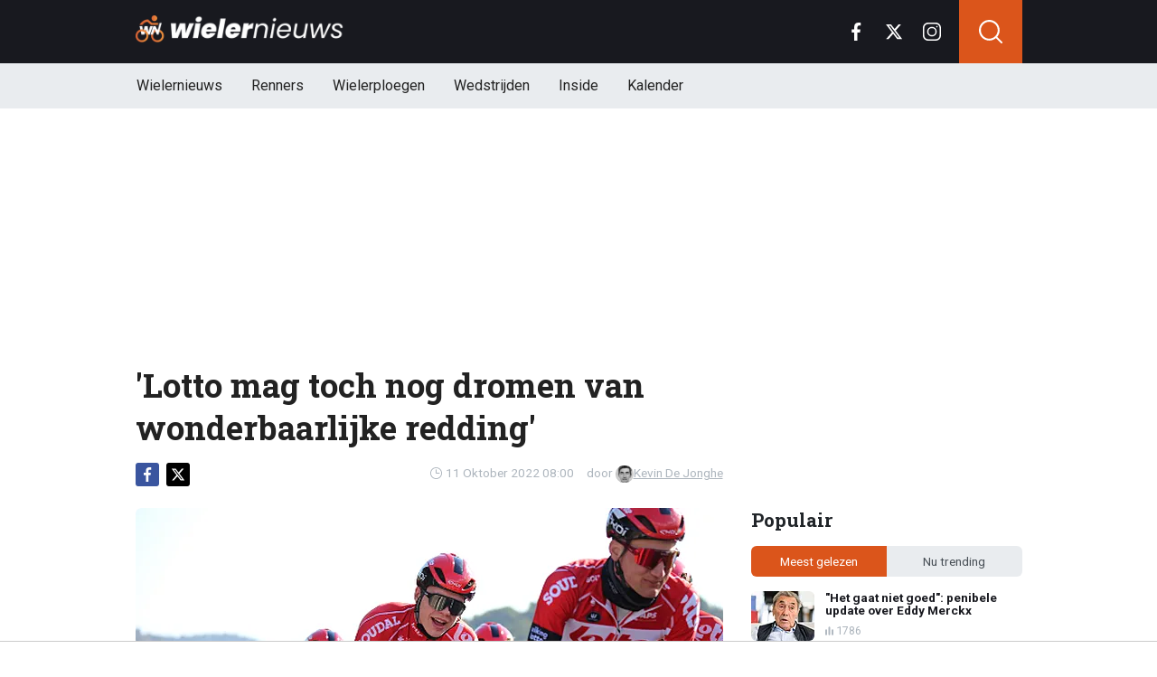

--- FILE ---
content_type: text/html; charset=utf-8
request_url: https://www.wielernieuws.be/news/3950/lotto-mag-toch-nog-dromen-van-wonderbaarlijke-redding
body_size: 18498
content:
<!doctype html>
<html lang="nl">
<head>

  <!-- Global site tag (gtag.js) - Google Analytics -->
  <script async src="https://www.googletagmanager.com/gtag/js?id=G-YFXVXWJ2TR"></script>
  <script>
    window.dataLayer = window.dataLayer || [];
    function gtag(){
      dataLayer.push(arguments);}
    gtag('js', new Date());

    gtag('config', 'G-YFXVXWJ2TR');
  </script>
  <script>
    // 1. User engagement na 15 seconden
    setTimeout(function() {
      gtag('event', 'user_engagement_15s', {
        event_category: 'engagement',
        event_label: '15_seconds_on_page',
        non_interaction: false
      });
    }, 15000);

    // 2. User engagement na 30 seconden
    setTimeout(function() {
      gtag('event', 'user_engagement_30s', {
        event_category: 'engagement',
        event_label: '30_seconds_on_page',
        non_interaction: false
      });
    }, 30000);

    // 3. Scroll diepte 50% & 75%
    let scroll50 = false, scroll75 = false;
    window.addEventListener("scroll", function () {
      const maxScroll = Math.max(document.documentElement.scrollHeight, document.body.scrollHeight) - window.innerHeight;
      if (maxScroll <= 0) return;
      const scrolled = window.scrollY / maxScroll;
      if (!scroll50 && scrolled >= 0.5) {
        gtag('event', 'scroll_50_percent', {
          event_category: 'engagement',
          non_interaction: true
        });
        scroll50 = true;
      }
      if (!scroll75 && scrolled >= 0.75) {
        gtag('event', 'scroll_75_percent', {
          event_category: 'engagement',
          non_interaction: true
        });
        scroll75 = true;
      }
    });
  </script>





<link rel="preconnect" href="https://fonts.googleapis.com">
<link rel="preconnect" href="https://tags.refinery89.com">
    <meta charset="utf-8">
    <meta name="viewport" content="width=device-width, initial-scale=1">
    <link rel="stylesheet" href="https://www.wielernieuws.be/tpl/media/app/css/app.css?v=40" crossorigin="anonymous">
    <link rel="alternate" type="application/rss+xml" href="https://www.wielernieuws.be/feed/rss.php" title="WielerNieuws RSS">


    <title>'Lotto mag toch nog dromen van wonderbaarlijke redding' | WielerNieuws</title>
    <meta name="keywords" content="Lotto,WorldTour">
    <meta name="description" content="Het seizoen 2022 loopt op zijn laatste beentjes. Conclusies kunnen dan ook worden getrokken, al zeker voor het team van Lotto-Soudal. Ondank...">
    <meta name="robots" content="max-image-preview:large, max-snippet:-1, max-video-preview:-1">

    <link rel="apple-touch-icon" sizes="180x180" href="https://www.wielernieuws.be/tpl/media/favicon/apple-touch-icon.png">
    <link rel="icon" type="image/png" sizes="192x192"  href="https://www.wielernieuws.be/tpl/media/favicon/android-chrome-192x192.png">
    <link rel="icon" type="image/png" sizes="512x512"  href="https://www.wielernieuws.be/tpl/media/favicon/android-chrome-512x512.png">
    <link rel="icon" type="image/png" sizes="32x32" href="https://www.wielernieuws.be/tpl/media/favicon/favicon-32x32.png">
    <link rel="icon" type="image/png" sizes="16x16" href="https://www.wielernieuws.be/tpl/media/favicon/favicon-16x16.png">
    <link rel="manifest" href="https://www.wielernieuws.be/tpl/media/favicon/manifest.json">
    <meta name="msapplication-TileColor" content="#ffffff">
    <meta name="msapplication-TileImage" content="https://www.wielernieuws.be/tpl/media/favicon/mstile-150x150.png">
    <meta name="theme-color" content="#ffffff">
    <meta name="twitter:widgets:theme" content="light">

    <meta property="og:image:width" content="1200" />
    <meta property="og:image:height" content="675" />
    <meta property="og:url" content="https://www.wielernieuws.be/news/3950/lotto-mag-toch-nog-dromen-van-wonderbaarlijke-redding" />
    <meta property="og:type" content="website" />
    <meta property="og:title" content="&#039;Lotto mag toch nog dromen van wonderbaarlijke redding&#039;" />
    <meta property="og:description" content="Het seizoen 2022 loopt op zijn laatste beentjes. Conclusies kunnen dan ook worden getrokken, al zeker voor het team van Lotto-Soudal. Ondank..." />
    <meta property="og:image" content="https://www.wielerimages.be/media/fotos/1200x675/0/lotto-de-lie-wellens-03-06-22.webp" />
    <meta property="fb:pages" content="140980895979589" />
    <meta property="fb:app_id" content="165995230151284" />

    <link rel="canonical" href="https://www.wielernieuws.be/news/3950/lotto-mag-toch-nog-dromen-van-wonderbaarlijke-redding" />


	<script async custom-element="amp-consent" src="https://cdn.ampproject.org/v0/amp-consent-0.1.js"></script><meta name="amp-consent-blocking" content="amp-ad">

    <!-- R89 -->
    <script src="https://www.wielernieuws.be/tpl/media/js/functions.js?v=3"></script>

    <!-- /end R89 -->
	<script async src="https://tags.refinery89.com/wielernieuwsbe.js"></script>

  <script src="https://cdn.onesignal.com/sdks/web/v16/OneSignalSDK.page.js" defer></script>
  <script>
    window.OneSignalDeferred = window.OneSignalDeferred || [];
    OneSignalDeferred.push(async function(OneSignal) {
      await OneSignal.init({
        appId: "1a560c0a-8d4f-4ffc-89e7-40ee7ebed6fe",
      });
    });
  </script>


  <!-- <meta name="apple-itunes-app" content="app-id=1618600800, affiliate-data=myAffiliateData, app-argument=myURL"> -->


  <script type="text/javascript">
  !function(){"use strict";function e(e){var t=!(arguments.length>1&&void 0!==arguments[1])||arguments[1],c=document.createElement("script");c.src=e,t?c.type="module":(c.async=!0,c.type="text/javascript",c.setAttribute("nomodule",""));var n=document.getElementsByTagName("script")[0];n.parentNode.insertBefore(c,n)}!function(t,c){!function(t,c,n){var a,o,r;n.accountId=6568,null!==(a=t.marfeel)&&void 0!==a||(t.marfeel={}),null!==(o=(r=t.marfeel).cmd)&&void 0!==o||(r.cmd=[]),t.marfeel.config=n;var i="https://sdk.mrf.io/statics";e("".concat(i,"/marfeel-sdk.js?id=").concat(c),!0),e("".concat(i,"/marfeel-sdk.es5.js?id=").concat(c),!1)}(t,c,arguments.length>2&&void 0!==arguments[2]?arguments[2]:{})}(window,6568,{} /* Config */)}();
  </script>
</head>

<body class="news">


<header class="header js-header">
    <div class="header-top container d-flex align-items-center justify-content-between">
        <div class="d-flex h-100 align-items-center">
            <div class="header-logo">
                <a href="https://www.wielernieuws.be/">
                    <img src="https://www.wielernieuws.be/tpl/media/app/images/wielernieuws-logo.png" alt="Wielernieuws" width="230" height="30" />
                </a>
            </div>
        </div>

        <div class="d-flex header-icons">
            <div class="header-socials js-header-socials d-none d-lg-block">
                <ul>
                    <li class="facebook">
                        <a href="https://www.facebook.com/bewielernieuws" target="_blank">
                            <svg width="26" height="26" viewBox="0 0 26 26" fill="none" xmlns="https://www.w3.org/2000/svg"><g clip-path="url(#a)"><path d="M17.33 4.317h2.374V.183C19.294.127 17.886 0 16.246 0c-3.422 0-5.767 2.153-5.767 6.109V9.75H6.703v4.621h3.776V26h4.63V14.373h3.624l.575-4.622h-4.2V6.567c.001-1.336.361-2.25 2.222-2.25Z" fill="currentColor"/></g><defs><clipPath id="a"><path fill="currentColor" d="M0 0h26v26H0z"/></clipPath></defs></svg>
                        </a>
                    </li>

                    <li class="twitter">
                        <a href="https://twitter.com/WielernieuwsB" target="_blank">
                            <svg height="26" viewBox="0 0 24 24" width="26" xmlns="https://www.w3.org/2000/svg"><path d="m18.244 2.25h3.308l-7.227 8.26 8.502 11.24h-6.657l-5.214-6.817-5.966 6.817h-3.31l7.73-8.835-8.156-10.665h6.826l4.713 6.231zm-1.161 17.52h1.833l-11.832-15.644h-1.967z" fill="currentColor"/></svg>
                        </a>
                    </li>

                    <li class="instagram">
                        <a href="https://www.instagram.com/wielernieuwsbe/" target="_blank">
                            <svg width="26" height="26" viewBox="0 0 26 26" fill="none" xmlns="https://www.w3.org/2000/svg"><path d="M18.448 0H7.553C3.388 0 0 3.388 0 7.553v10.894C0 22.612 3.388 26 7.553 26h10.894C22.612 26 26 22.612 26 18.448V7.553C26 3.388 22.612 0 18.448 0Zm5.52 18.447a5.528 5.528 0 0 1-5.52 5.522H7.553a5.528 5.528 0 0 1-5.522-5.521V7.553A5.528 5.528 0 0 1 7.553 2.03h10.894a5.528 5.528 0 0 1 5.522 5.522v10.894Z" fill="currentColor"/><path d="M13 5.992A7.016 7.016 0 0 0 5.992 13 7.016 7.016 0 0 0 13 20.008 7.016 7.016 0 0 0 20.008 13 7.016 7.016 0 0 0 13 5.992Zm0 11.985A4.982 4.982 0 0 1 8.023 13 4.982 4.982 0 0 1 13 8.023 4.982 4.982 0 0 1 17.977 13 4.982 4.982 0 0 1 13 17.977ZM20.11 6.906a1.016 1.016 0 1 0 0-2.031 1.016 1.016 0 0 0 0 2.031Z" fill="currentColor"/></svg>
                        </a>
                    </li>
                </ul>
            </div>

            <div class="header-search">
                <button type="button" class="header-search__trigger js-search-trigger">
                    <span class="icon icon-md icon-search"></span>
                </button>

                <div class="header-search__form js-search-form">
                    <form method="get" action="https://www.wielernieuws.be/zoeken/">
                        <div class="input-group">
                            <button type="submit" aria-label="Search" class="btn btn-search">
                                <span class="icon icon-sm icon-search"></span>
                            </button>

                            <input type="search" name="q" autocomplete="off" autocapitalize="off" placeholder="Zoeken..." aria-label="Zoeken..." value="" class="form-control">

                            <button type="button" aria-label="Close" class="btn btn-close js-search-trigger">
                                <span class="icon icon-sm icon-cross"></span>
                            </button>
                        </div>
                    </form>
                </div>
            </div>

            <button type="button" class="main-navigation__trigger js-mobile-navigation-trigger">
                <span></span>
                <span></span>
                <span></span>
            </button>
        </div>
    </div>

    <div class="main-navigation-wrapper">
        <div class="main-navigation js-main-navigation container">
            <div class="header-logo-small">
                <a href="https://www.wielernieuws.be/">
                    <img src="https://www.wielernieuws.be/tpl/media/app/images/wn-logo.svg" alt="Wielernieuws" width="40" height="50" />
                </a>
            </div>

            <ul class="main-navigation__list">
              <li><a href="https://www.wielernieuws.be">Wielernieuws</a></li>




                <li class="main-navigation__has-children">
                    <a href="#" class="js-mobile-navigation-trigger-subs">Renners</a>
                    <div class="main-navigation__sub">
                        <ul>
                            <li><a href="https://www.wielernieuws.be/renners/wout-van-aert">Wout van Aert</a></li>
                            <li><a href="https://www.wielernieuws.be/renners/remco-evenepoel">Remco Evenepoel</a></li>
                            <li><a href="https://www.wielernieuws.be/renners/mathieu-van-der-poel">Mathieu van der Poel</a></li>
                            <li><a href="https://www.wielernieuws.be/renners/lotte-kopecky">Lotte Kopecky</a></li>
                            <li><a href="https://www.wielernieuws.be/renners/tadej-pogacar">Tadej Pogacar</a></li>
                            <li><a href="https://www.wielernieuws.be/renners/thibau-nys">Thibau Nys</a></li>


                        </ul>
                    </div>
                </li>

                <li class="main-navigation__has-children">
                    <a href="#" class="js-mobile-navigation-trigger-subs">Wielerploegen</a>
                    <div class="main-navigation__sub">
                        <ul>
                            <li><a href="/team/soudal-quick-step">Soudal Quick-Step</a></li>
                            <li><a href="/team/team-visma-lease-a-bike">Team Visma Lease a Bike</a></li>
                            <li><a href="/team/uae-team-emirates-xrg">UAE Team Emirates</a></li>
                            <li><a href="/team/alpecin-deceuninck">Alpecin - Deceuninck</a></li>
                            <li><a href="/team/lidl-trek">Lidl - Trek</a></li>
                            <li><a href="/team/lotto">Lotto</a></li>


                        </ul>
                    </div>
                </li>
                <li class="main-navigation__has-children">
                    <a href="#" class="js-mobile-navigation-trigger-subs">Wedstrijden</a>
                    <div class="main-navigation__sub">
                        <ul>
                            <li><a href="https://www.wielernieuws.be/wedstrijden/tour-de-france">Tour de France</a></li>
                            <li><a href="https://www.wielernieuws.be/wedstrijden/vuelta">Vuelta</a></li>
                            <li><a href="https://www.wielernieuws.be/wedstrijden/giro">Giro</a></li>
                            <li><a href="https://www.wielernieuws.be/wedstrijden/ronde-van-vlaanderen">Ronde van Vlaanderen</a></li>
                        </ul>
                    </div>
                </li>

                                <li><a href="https://www.wielernieuws.be/inside">Inside</a></li>

                                <li class="main-navigation__has-children">
                                    <a href="#" class="js-mobile-navigation-trigger-subs">Kalender</a>
                                    <div class="main-navigation__sub">
                                        <ul>
                                            <li><a href="https://www.wielernieuws.be/wielerkalender">Wielerkalender</a></li>
                                            <li><a href="https://www.wielernieuws.be/veldritkalender">Veldritkalender</a></li>



                                        </ul>
                                    </div>
                                </li>


                <!--  <li><a href="https://www.wielernieuws.be/fietstoerisme">Fietstoerisme</a></li>
                    <li><a href="https://www.wielernieuws.be/materiaalzone">Materiaalzone</a></li> -->
                <!-- <li><a href="https://www.wielernieuws.be/renners/wout-van-aert">Wout van Aert</a></li>
                <li><a href="https://www.wielernieuws.be/renners/remco-evenepoel">Remco Evenepoel</a></li>
                <li><a href="https://www.wielernieuws.be/renners/mathieu-van-der-poel">Mathieu van der Poel</a></li> -->

                <!-- <li><a href="https://www.wielernieuws.be/wielerkalender">Wielerkalender</a></li> -->


                <!-- <li class="main-navigation__has-children">
                    <a href="#" class="js-mobile-navigation-trigger-subs">Wielrennen</a>
                    <div class="main-navigation__sub">
                        <ul>
                            <li><a href="https://www.wielernieuws.be/veldrijden">Veldrijden</a></li>
                            <li><a href="https://www.wielernieuws.be/mountainbike">Mountainbike</a></li>
                            <li><a href="https://www.wielernieuws.be/baanwielrennen">Baanwielrennen</a></li>
                        </ul>
                    </div>
                </li> -->

            </ul>

            <div class="main-navigation__socials d-block d-lg-none">
                <ul>
                    <li class="facebook">
                        <a href="https://www.facebook.com/bewielernieuws" target="_blank">
                            <span class="icon icon-md icon-facebook"></span>
                        </a>
                    </li>

                    <li class="twitter">
                        <a href="https://twitter.com/WielernieuwsB" target="_blank">
                            <span class="icon icon-md icon-twitter"></span>
                        </a>
                    </li>

                    <li class="instagram">
                        <a href="https://www.instagram.com/wielernieuwsbe/" target="_blank">
                            <span class="icon icon-md icon-instagram"></span>
                        </a>
                    </li>
                </ul>
            </div>
        </div>
    </div>
</header>

<div class="header-banner position-relative mt-3">
    <!-- R89 billboard -->
    <div style="min-height:250px;" class="r89-desktop-billboard-atf d-none d-md-block"></div>
    <div class="loader"></div>
    <!-- /end R89 billboard -->
</div>



<div class="container" >


    <!-- headline, date -->
    <div class="headline">
        <h1 class="mt-3" itemprop="headline">
            'Lotto mag toch nog dromen van wonderbaarlijke redding'
        </h1>

        <div class="d-flex justify-content-end mt-2">
            <time itemprop="datePublished" class="d-flex align-items-center">
                <span class="icon icon-xs icon-gray icon-clock me-1"></span>
                11 Oktober 2022 08:00
            </time>

            <span class="author-link">door <a href="/auteur/kevin-de-jonghe" itemprop="author"><img src="https://www.wielerimages.be/media/fotos/120x115/0/profiel-kevin-de-jonghe.webp" width="16px"
                                                                                                       alt="Kevin De Jonghe">Kevin De Jonghe</a></span>
        </div>
    </div>
    <!-- /end headline, date -->

        <!-- social sticky -->
    <div class="social-sticky" data-sticky-socials="true">
        <div class="headline">
            <ul>
                <li class="facebook">
                    <a href="https://www.facebook.com/sharer/sharer.php?u=https://www.wielernieuws.be/news/3950/lotto-mag-toch-nog-dromen-van-wonderbaarlijke-redding" target="_blank">
                        <span class="icon icon-xs icon-facebook"></span>
                    </a>
                </li>

                <li class="twitter">
                    <a href="https://twitter.com/intent/tweet?url=https://www.wielernieuws.be/news/3950/lotto-mag-toch-nog-dromen-van-wonderbaarlijke-redding&text=">
                        <span class="icon icon-xs icon-twitter"></span>
                    </a>
                </li>

                <li class="whatsapp d-block d-md-none">
                    <a href="whatsapp://send?text=https://www.wielernieuws.be/news/3950/lotto-mag-toch-nog-dromen-van-wonderbaarlijke-redding" data-action="share/whatsapp/share">
                        <span class="icon icon-xs icon-whatsapp"></span>
                    </a>
                </li>
            </ul>
        </div>
    </div>
    <!-- /end social sticky -->

    <div class="d-flex justify-content-between article-layout">
        <div class="content">

            <!-- photo -->
            <div class="headline-photo">
                <figure itemprop="image" itemscope="" itemtype="https://schema.org/ImageObject">
                    <img src="https://www.wielerimages.be/media/fotos/650x320/0/lotto-de-lie-wellens-03-06-22.webp" width="650"
                         alt="'Lotto mag toch nog dromen van wonderbaarlijke redding'" class="headline-photo__img" fetchPriority="high">
					<meta itemprop="url" content="https://www.wielerimages.be/media/fotos/650x320/0/lotto-de-lie-wellens-03-06-22.webp">

                    <figcaption>
                        <span>Foto: © PhotoNews</span>
                    </figcaption>
                </figure>
            </div>
            <!-- end photo -->

			<script type="application/ld+json">
				{
				  "@context": "https://schema.org",
				  "@type": "NewsArticle",
				  "headline": "'Lotto mag toch nog dromen van wonderbaarlijke redding'",
				  "description": "Het seizoen 2022 loopt op zijn laatste beentjes. Conclusies kunnen dan ook worden getrokken, al zeker voor het team van Lotto-Soudal. Ondank...",
				  "articleBody": "Het seizoen 2022 loopt op zijn laatste beentjes. Conclusies kunnen dan ook worden getrokken, al zeker voor het team van Lotto-Soudal. Ondanks een waar topseizoen, zullen zij straks geen deel meer uitmaken van de WorldTour. Dat heeft het voornamelijk aan de voorgaande twee seizoenen te danken, want dit seizoen raapten ze maar liefst 6600 punten bij elkaar. Helaas niet genoeg om hun degradatie toch nog af te wenden, dat kwam dan weer deels door het feit dat de andere ploegen in hun buurt ook de nodige punten wisten te verzamelen in dit allesbeslissend seizoen.Panikeren hoeven ze bij de Belgische formatie evenwel niet te doen. Volgend jaar zal Lotto-Dstny immers te bewonderen zijn op alle grote koersen gezien ze een wildcard zullen krijgen. Ze zullen echter wel moeten blijven presteren om dit hierna ook het geval te laten zijn.MIRAKEL?Of doet er zich straks nog een mirakel voor en blijft Lotto alsnog in de WorldTour? Zoals dat in het voetbal wel vaker het geval is gebleken, kan degradatie soms worden afgewend wanneer andere ploegen financiële problemen krijgen. Mochten er ploegen zijn die niet kunnen voldoen aan de financiële voorwaarden, kan Lotto zich nog redden. Jannie Haek, CEO van de Nationale Loterij, hintte hier al op.",
				  "url": "https://www.wielernieuws.be/news/3950/lotto-mag-toch-nog-dromen-van-wonderbaarlijke-redding",
                  "articleSection": "Wielrennen",
				  "mainEntityOfPage": {
					"@id": "https://www.wielernieuws.be/news/3950/lotto-mag-toch-nog-dromen-van-wonderbaarlijke-redding"
				  },
				  "inLanguage": "nl",
                  "isAccessibleForFree": true,
                  "wordCount": 184,
				  "publisher": {
                    "@id": "https://www.wielernieuws.be/#organization",
				  	"@type": "Organization",
					"name": "WielerNieuws.be",
					"url": "https://www.wielernieuws.be/"
				  },
				  "author": {
				    "@type": "Person",
				    "name": "Kevin De Jonghe",
					"url": "https://www.wielernieuws.be/auteur/kevin-de-jonghe",
					"@id": "https://www.wielernieuws.be/auteur/kevin-de-jonghe"
				  },
				  "image": "https://www.wielerimages.be/media/fotos/1200x675/0/lotto-de-lie-wellens-03-06-22.webp",
				  "thumbnailurl": "https://www.wielerimages.be/media/fotos/1200x675/0/lotto-de-lie-wellens-03-06-22.webp",
				  "datePublished": "2022-10-11T06:00:00Z",
				  "dateModified": "2022-10-11T06:00:00Z"
				}
			</script>

            <!-- article -->
            <div class="article" itemprop="articleBody">
                <p class="article__intro">
                    <div>Het seizoen 2022 loopt op zijn laatste beentjes. Conclusies kunnen dan ook worden getrokken, al zeker voor het team van Lotto-Soudal. Ondanks een waar topseizoen, zullen zij straks geen deel meer uitmaken van de WorldTour.
                </p>

                <div class="r89-desktop-video-outstream"></div>
                <div class="r89-mobile-video-outstream"></div>
                <!--  <div id="outb_readmore_oud"></div> -->

            <!--    <div class="position-relative mb-3">
                    <div style="min-height:380px;" class="r89-mobile-rectangle-mid d-block d-md-none"></div>
                    <div class="loader"></div>
                </div> -->

                    <!--<a href="#" class="read-more-block">
                        <div class="read-more-block__photo">
                            <img src="https://www.wielerimages.be/media/fotos/70x55/0/ine-beyen-04-04-2025.webp" width="70" alt="Ine Beyen hard voor Lotte Kopecky: 'Ze heeft een groot probleem'" loading="lazy">
                        </div>

                        <div class="read-more-block__content">
                            <span class="read-more-block__label">Lees meer</span>
                            <h5 class="read-more-block__title">Ine Beyen hard voor Lotte Kopecky: 'Ze heeft een groot probleem'</h5>
                        </div>
                    </a>-->

                    <br>Dat heeft het voornamelijk aan de voorgaande twee seizoenen te danken, want dit seizoen raapten ze maar liefst 6600 punten bij elkaar. Helaas niet genoeg om hun degradatie toch nog af te wenden, dat kwam dan weer deels door het feit dat de andere ploegen in hun buurt ook de nodige punten wisten te verzamelen in dit allesbeslissend seizoen.<br><br>Panikeren hoeven ze bij de Belgische formatie evenwel niet te doen. Volgend jaar zal Lotto-Dstny immers te bewonderen zijn op alle grote koersen gezien ze een wildcard zullen krijgen. Ze zullen echter wel moeten blijven presteren om dit hierna ook het geval te laten zijn.<br><br><b>MIRAKEL?</b><br>Of doet er zich straks nog een mirakel voor en blijft Lotto alsnog in de WorldTour? Zoals dat in het voetbal wel vaker het geval is gebleken, kan degradatie soms worden afgewend wanneer andere ploegen financiële problemen krijgen. Mochten er ploegen zijn die niet kunnen voldoen aan de financiële voorwaarden, kan Lotto zich nog redden. Jannie Haek, CEO van de Nationale Loterij, hintte hier al op.</div><div><br></div>






            </div>
            <!-- end article -->

	<!--		<h3 style="font-size: 17px; margin-bottom: 4px;">&#128293; Populair bij onze lezers</h3>

			<div class="article-list-grid article-list-grid-small" style="margin-bottom: 24px;">
				<div class="article-list__item -related">
					<a href="/news/41814/bk-op-de-helling-erwin-vervecken-spreekt-klare-taal" class="article-list__url">
						<div class="article-list__photo">
							<img src="https://www.wielerimages.be/media/fotos/120x115/0/scrnsh-09-01-26.webp" width="70" alt="BK op de helling: Erwin Vervecken spreekt klare taal" loading="lazy">
						</div>

						<div class="article-list__content">
							<h5 class="h3">BK op de helling: Erwin Vervecken spreekt klare taal</h5>
						</div>
					</a>
				</div>
				<div class="article-list__item -related">
					<a href="/news/41822/probleemvan-der-poel-bij-del-grosso-roodhooft-is-stellig" class="article-list__url">
						<div class="article-list__photo">
							<img src="https://www.wielerimages.be/media/fotos/120x115/0/tibor-del-grosso-31-12-25.webp" width="70" alt="Probleem-Van der Poel bij Del Grosso? Roodhooft is stellig" loading="lazy">
						</div>

						<div class="article-list__content">
							<h5 class="h3">Probleem-Van der Poel bij Del Grosso? Roodhooft is stellig</h5>
						</div>
					</a>
				</div>
			</div>
-->

<!--			<h3>Zie ook:</h3>
            <div class="article-list-grid article-list-grid-small">
                <!-- START BLOCK : RELEVANT -- >
                <div class="article-list__item -related">
                    <a href="" class="article-list__url">
                        <div class="article-list__content">
                            <h5 class="h3"></h5>
                        </div>
                    </a>
                </div>
                <!-- END BLOCK : RELEVANT -- >
            </div>
-->
<div class="articles-hot-mobile">
    <div class="block mt-4">
        <div class="heading">
            <h4>🚀 Iedereen leest dit nu</h4>
        </div>
    </div>

    <div id="hot-articles" class="article-list article-list-grid article-list-grid-small">
        <div class="article-list__item">
            <a href="/news/41796/massale-treurnis-na-iserbytnieuws-ook-van-aert-van-der-poel-reageren" class="article-list__url">
                <div class="article-list__photo">
                    <img src="https://www.wielerimages.be/media/fotos/320x180/0/eli-iserbyt-08-01-26.webp" width="320" height="180" alt="Massale treurnis na Iserbyt-nieuws: ook Van Aert &amp; Van der Poel reageren" loading="lazy">
                </div>

                <div class="article-list__content">
                    <h5 class="h3">Massale treurnis na Iserbyt-nieuws: ook Van Aert &amp; Van der Poel reageren</h5>

                    <div class="date-votes">
                        <div class="votes">
                            601
                        </div>
                    </div>
                </div>
            </a>
        </div>
        <div class="article-list__item">
            <a href="/news/41742/het-gaat-niet-goed-penibele-update-over-eddy-merckx" class="article-list__url">
                <div class="article-list__photo">
                    <img src="https://www.wielerimages.be/media/fotos/320x180/0/eddy-merckx-08-01-26.webp" width="320" height="180" alt="&quot;Het gaat niet goed&quot;: penibele update over Eddy Merckx" loading="lazy">
                </div>

                <div class="article-list__content">
                    <h5 class="h3">&quot;Het gaat niet goed&quot;: penibele update over Eddy Merckx</h5>

                    <div class="date-votes">
                        <div class="votes">
                            1786
                        </div>
                    </div>
                </div>
            </a>
        </div>
    </div>
</div>

<div class="poll mt-3 mt-md-4 js-outbrain-selector">
    <p class="poll__title">
        <span class="poll__question">Ziet u dit nog gebeuren?</span>
    </p>

    <div id="pollresult">
        <form>
            <label class="poll__item">
                <input type="checkbox" id="pollBtn_XIafOQpL0cFlolKd3q7UCQ==" class="poll__checkbox">
                Ja
            </label>
            <label class="poll__item">
                <input type="checkbox" id="pollBtn_+DV7LlGWAGT5B28oDUoDBg==" class="poll__checkbox">
                Nee
            </label>
        </form>
	</div>

    <div id='wninfo' class="mb-4"></div>
    <div id='chimp' class="mb-4"></div>
</div>




<!-- tags -->
<div class="mt-3 mt-md-4 article__tags">
    <div class="tags">
      <ul>
          <li>
                <a href="https://www.wielernieuws.be/team/lotto">Lotto</a>
            </li>
          <li>
                <a href="/tags/worldtour">WorldTour</a>
            </li>
        </ul>
    </div>
</div>
<!-- /end tags -->









            <div class="OUTBRAIN" data-src="https://www.wielernieuws.be/news/3950/lotto-mag-toch-nog-dromen-van-wonderbaarlijke-redding" data-widget-id="AR_1"></div>
            <!-- <script type="text/javascript" async="async" src="//widgets.outbrain.com/outbrain.js"></script> -->

          <!--  <div class="newsletter">
                <h5 class="h4 my-0">Mis niets van het laatste wielernieuws!</h5>
                <p class="mb-0">Schrijf je in voor onze nieuwsbrief</p> -->

                <!-- mailchimp form -->
            <!--    <form action="https://voetbalnieuws.us4.list-manage.com/subscribe/post?u=323be75796b79e8d103058382&amp;id=a974d58e26" method="post" name="mc-embedded-subscribe-form" target="_blank" class="mt-3">
                    <div class="input-group">
                        <input type="email" class="form-control border-0" value="" name="EMAIL" placeholder="E-mailadres" aria-label="E-mailadres" required>
                        <button type="submit" class="btn btn-secondary">Inschrijven</button>
                    </div>
                </form> -->
                <!-- end mailchimp form -->
          <!--  </div> -->

            <div class="article-list article-list-list mt-4 js-article-list article__latest-news">
                <h4 class="h3 mt-4">Meest recent</h4>



                <div class="article-list__item 0">
                    <a href="/news/41862/kopman-weg-zorgen-blijven-ik-heb-geen-baat-bij-een-thibau-nys" class="article-list__url">
                        <div class="article-list__photo">
                            <img src="https://www.wielerimages.be/media/fotos/120x115/0/jurgen-mettepenningen-eli-iserbyt-18-11-2024.webp" width="120" alt="Kopman weg, zorgen blijven: &quot;Ik heb geen baat bij een Thibau Nys&quot;" loading="lazy">
                        </div>

                        <div class="article-list__content">
                            <h5 class="h3">Kopman weg, zorgen blijven: &quot;Ik heb geen baat bij een Thibau Nys&quot;</h5>
                            <p> ...</p>

                            <div class="date-votes">
                                <time datetime="21:32" class="time">
                                    <span class="flag flag-sm flag-BE"></span>
                                    21:32
                                </time>

                                <div class="votes">
                                    58
                                </div>
                            </div>

                            <div class="list-votes">
                                58
                            </div>
                        </div>
                    </a>
                </div>



                <div class="article-list__item 0">
                    <a href="/news/41855/ploegleider-breekt-na-afscheid-iserbyt-geen-enkel-lichtpunt" class="article-list__url">
                        <div class="article-list__photo">
                            <img src="https://www.wielerimages.be/media/fotos/120x115/0/yserbyt-jurgen.webp" width="120" alt="Ploegleider breekt na afscheid Iserbyt: “Geen enkel lichtpunt”" loading="lazy">
                        </div>

                        <div class="article-list__content">
                            <h5 class="h3">Ploegleider breekt na afscheid Iserbyt: “Geen enkel lichtpunt”</h5>
                            <p> ...</p>

                            <div class="date-votes">
                                <time datetime="20:34" class="time">
                                    <span class="flag flag-sm flag-BE"></span>
                                    20:34
                                </time>

                                <div class="votes">
                                    92
                                </div>
                            </div>

                            <div class="list-votes">
                                92
                            </div>
                        </div>
                    </a>
                </div>



                <div class="article-list__item 0">
                    <a href="/news/41854/komt-dit-nog-goed-belgisch-kampioenschap-op-losse-schroeven-na-storm" class="article-list__url">
                        <div class="article-list__photo">
                            <img src="https://www.wielerimages.be/media/fotos/120x115/0/beringen-bk.webp" width="120" alt="Komt dit nog goed? Belgisch kampioenschap op losse schroeven na storm" loading="lazy">
                        </div>

                        <div class="article-list__content">
                            <h5 class="h3">Komt dit nog goed? Belgisch kampioenschap op losse schroeven na storm</h5>
                            <p> ...</p>

                            <div class="date-votes">
                                <time datetime="19:38" class="time">
                                    <span class="flag flag-sm flag-BE"></span>
                                    19:38
                                </time>

                                <div class="votes">
                                    38
                                </div>
                            </div>

                            <div class="list-votes">
                                38
                            </div>
                        </div>
                    </a>
                </div>



                <div class="article-list__item 0">
                    <a href="/news/41851/sven-nys-niet-mals-in-confronterende-analyse-over-zoon-thibau" class="article-list__url">
                        <div class="article-list__photo">
                            <img src="https://www.wielerimages.be/media/fotos/120x115/0/thibau-sven-nys-headr-18-11.webp" width="120" alt="Sven Nys niet mals in confronterende analyse over zoon Thibau" loading="lazy">
                        </div>

                        <div class="article-list__content">
                            <h5 class="h3">Sven Nys niet mals in confronterende analyse over zoon Thibau</h5>
                            <p> ...</p>

                            <div class="date-votes">
                                <time datetime="18:44" class="time">
                                    <span class="flag flag-sm flag-BE"></span>
                                    18:44
                                </time>

                                <div class="votes">
                                    51
                                </div>
                            </div>

                            <div class="list-votes">
                                51
                            </div>
                        </div>
                    </a>
                </div>



                <div class="article-list__item 0">
                    <a href="/news/41843/albert-richt-zich-tot-iserbyt-ergste-komt-nog" class="article-list__url">
                        <div class="article-list__photo">
                            <img src="https://www.wielerimages.be/media/fotos/120x115/0/iserbyt-albert-25-12-24.webp" width="120" alt="Albert richt zich tot Iserbyt: &quot;Ergste komt nog&quot;" loading="lazy">
                        </div>

                        <div class="article-list__content">
                            <h5 class="h3">Albert richt zich tot Iserbyt: &quot;Ergste komt nog&quot;</h5>
                            <p> ...</p>

                            <div class="date-votes">
                                <time datetime="17:59" class="time">
                                    <span class="flag flag-sm flag-BE"></span>
                                    17:59
                                </time>

                                <div class="votes">
                                    16
                                </div>
                            </div>

                            <div class="list-votes">
                                16
                            </div>
                        </div>
                    </a>
                </div>



                <div class="article-list__item 0">
                    <a href="/news/41839/van-baarle-dropt-na-vertrek-vismabom" class="article-list__url">
                        <div class="article-list__photo">
                            <img src="https://www.wielerimages.be/media/fotos/120x115/0/dylan-van-baarle-21-01-25.webp" width="120" alt="Van Baarle dropt na vertrek Visma-bom" loading="lazy">
                        </div>

                        <div class="article-list__content">
                            <h5 class="h3">Van Baarle dropt na vertrek Visma-bom</h5>
                            <p> ...</p>

                            <div class="date-votes">
                                <time datetime="16:59" class="time">
                                    <span class="flag flag-sm flag-NL"></span>
                                    16:59
                                </time>

                                <div class="votes">
                                    72
                                </div>
                            </div>

                            <div class="list-votes">
                                72
                            </div>
                        </div>
                    </a>
                </div>



                <div class="article-list__item 0">
                    <a href="/news/41836/sweeck-staat-voor-lange-en-zware-worsteling" class="article-list__url">
                        <div class="article-list__photo">
                            <img src="https://www.wielerimages.be/media/fotos/120x115/0/laurens-sweeck-30-12-25.webp" width="120" alt="Sweeck staat voor lange en zware worsteling" loading="lazy">
                        </div>

                        <div class="article-list__content">
                            <h5 class="h3">Sweeck staat voor lange en zware worsteling</h5>
                            <p> ...</p>

                            <div class="date-votes">
                                <time datetime="15:59" class="time">
                                    <span class="flag flag-sm flag-BE"></span>
                                    15:59
                                </time>

                                <div class="votes">
                                    59
                                </div>
                            </div>

                            <div class="list-votes">
                                59
                            </div>
                        </div>
                    </a>
                </div>



                <div class="article-list__item 0">
                    <a href="/news/41830/vismaaanwinst-komt-met-opvallende-constatering-abnormaal" class="article-list__url">
                        <div class="article-list__photo">
                            <img src="https://www.wielerimages.be/media/fotos/120x115/0/vingegaard-visma-hc.webp" width="120" alt="Visma-aanwinst komt met opvallende constatering: “Abnormaal”" loading="lazy">
                        </div>

                        <div class="article-list__content">
                            <h5 class="h3">Visma-aanwinst komt met opvallende constatering: “Abnormaal”</h5>
                            <p> ...</p>

                            <div class="date-votes">
                                <time datetime="14:59" class="time">
                                    <span class="flag flag-sm flag-IT"></span>
                                    14:59
                                </time>

                                <div class="votes">
                                    22
                                </div>
                            </div>

                            <div class="list-votes">
                                22
                            </div>
                        </div>
                    </a>
                </div>



                <div class="article-list__item 0">
                    <a href="/news/41822/probleemvan-der-poel-bij-del-grosso-roodhooft-is-stellig" class="article-list__url">
                        <div class="article-list__photo">
                            <img src="https://www.wielerimages.be/media/fotos/120x115/0/tibor-del-grosso-31-12-25.webp" width="120" alt="Probleem-Van der Poel bij Del Grosso? Roodhooft is stellig" loading="lazy">
                        </div>

                        <div class="article-list__content">
                            <h5 class="h3">Probleem-Van der Poel bij Del Grosso? Roodhooft is stellig</h5>
                            <p> ...</p>

                            <div class="date-votes">
                                <time datetime="12:00" class="time">
                                    <span class="flag flag-sm flag-NL"></span>
                                    12:00
                                </time>

                                <div class="votes">
                                    347
                                </div>
                            </div>

                            <div class="list-votes">
                                347
                            </div>
                        </div>
                    </a>
                </div>



                <div class="article-list__item 0">
                    <a href="/news/41826/eli-iserbyt-spreekt-voor-het-eerst-na-radicaal-besluit" class="article-list__url">
                        <div class="article-list__photo">
                            <img src="https://www.wielerimages.be/media/fotos/120x115/0/eli-iserbyt-09-01-26.webp" width="120" alt="Eli Iserbyt spreekt voor het eerst na radicaal besluit" loading="lazy">
                        </div>

                        <div class="article-list__content">
                            <h5 class="h3">Eli Iserbyt spreekt voor het eerst na radicaal besluit</h5>
                            <p> ...</p>

                            <div class="date-votes">
                                <time datetime="10:50" class="time">
                                    <span class="flag flag-sm flag-BE"></span>
                                    10:50
                                </time>

                                <div class="votes">
                                    29
                                </div>
                            </div>

                            <div class="list-votes">
                                29
                            </div>
                        </div>
                    </a>
                </div>



                <div class="article-list__item 0">
                    <a href="/news/41814/bk-op-de-helling-erwin-vervecken-spreekt-klare-taal" class="article-list__url">
                        <div class="article-list__photo">
                            <img src="https://www.wielerimages.be/media/fotos/120x115/0/scrnsh-09-01-26.webp" width="120" alt="BK op de helling: Erwin Vervecken spreekt klare taal" loading="lazy">
                        </div>

                        <div class="article-list__content">
                            <h5 class="h3">BK op de helling: Erwin Vervecken spreekt klare taal</h5>
                            <p> ...</p>

                            <div class="date-votes">
                                <time datetime="10:04" class="time">
                                    <span class="flag flag-sm flag-BE"></span>
                                    10:04
                                </time>

                                <div class="votes">
                                    103
                                </div>
                            </div>

                            <div class="list-votes">
                                103
                            </div>
                        </div>
                    </a>
                </div>



                <div class="article-list__item 0">
                    <a href="/news/41812/thibau-nys-velt-duidelijk-oordeel-over-van-der-poel" class="article-list__url">
                        <div class="article-list__photo">
                            <img src="https://www.wielerimages.be/media/fotos/120x115/0/nys-van-der-poel-09-01-26.webp" width="120" alt="Thibau Nys velt duidelijk oordeel over Van der Poel" loading="lazy">
                        </div>

                        <div class="article-list__content">
                            <h5 class="h3">Thibau Nys velt duidelijk oordeel over Van der Poel</h5>
                            <p> ...</p>

                            <div class="date-votes">
                                <time datetime="09:15" class="time">
                                    <span class="flag flag-sm flag-BE"></span>
                                    09:15
                                </time>

                                <div class="votes">
                                    810
                                </div>
                            </div>

                            <div class="list-votes">
                                810
                            </div>
                        </div>
                    </a>
                </div>



                <div class="article-list__item 0">
                    <a href="/news/41804/wout-van-aert-komt-met-prachtig-bericht-voor-iserbyt" class="article-list__url">
                        <div class="article-list__photo">
                            <img src="https://www.wielerimages.be/media/fotos/120x115/0/van-aert-iserbyt-05-01-25.webp" width="120" alt="Wout van Aert komt met prachtig bericht voor Iserbyt" loading="lazy">
                        </div>

                        <div class="article-list__content">
                            <h5 class="h3">Wout van Aert komt met prachtig bericht voor Iserbyt</h5>
                            <p> ...</p>

                            <div class="date-votes">
                                <time datetime="08:36" class="time">
                                    <span class="flag flag-sm flag-BE"></span>
                                    08:36
                                </time>

                                <div class="votes">
                                    1248
                                </div>
                            </div>

                            <div class="list-votes">
                                1248
                            </div>
                        </div>
                    </a>
                </div>



                <div class="article-list__item 0">
                    <a href="/news/41799/quickstep-zegt-waar-het-op-staat-beter-dat-hij-weg-is" class="article-list__url">
                        <div class="article-list__photo">
                            <img src="https://www.wielerimages.be/media/fotos/120x115/0/remco-evenepoel-09-01-26.webp" width="120" alt="Quick-Step zegt waar het op staat: &quot;Beter dat hij weg is&quot;" loading="lazy">
                        </div>

                        <div class="article-list__content">
                            <h5 class="h3">Quick-Step zegt waar het op staat: &quot;Beter dat hij weg is&quot;</h5>
                            <p> ...</p>

                            <div class="date-votes">
                                <time datetime="08:00" class="time">
                                    <span class="flag flag-sm flag-BE"></span>
                                    08:00
                                </time>

                                <div class="votes">
                                    250
                                </div>
                            </div>

                            <div class="list-votes">
                                250
                            </div>
                        </div>
                    </a>
                </div>



                <div class="article-list__item 0">
                    <a href="/news/41798/kopecky-doet-ontboezeming-over-relatie-met-axel-merckx" class="article-list__url">
                        <div class="article-list__photo">
                            <img src="https://www.wielerimages.be/media/fotos/120x115/0/kopecky-merckx-08-01-26.webp" width="120" alt="Kopecky doet ontboezeming over relatie met Axel Merckx" loading="lazy">
                        </div>

                        <div class="article-list__content">
                            <h5 class="h3">Kopecky doet ontboezeming over relatie met Axel Merckx</h5>
                            <p> ...</p>

                            <div class="date-votes">
                                <time datetime="07:20" class="time">
                                    <span class="flag flag-sm flag-BE"></span>
                                    07:20
                                </time>

                                <div class="votes">
                                    89
                                </div>
                            </div>

                            <div class="list-votes">
                                89
                            </div>
                        </div>
                    </a>
                </div>



                <div class="article-list__item 0">
                    <a href="/news/41790/wiebes-stelt-opvallend-nieuw-hoofddoel-uitdaging-nodig" class="article-list__url">
                        <div class="article-list__photo">
                            <img src="https://www.wielerimages.be/media/fotos/120x115/0/wiebes-winst.webp" width="120" alt="Wiebes stelt opvallend nieuw hoofddoel: &quot;Uitdaging nodig&quot;" loading="lazy">
                        </div>

                        <div class="article-list__content">
                            <h5 class="h3">Wiebes stelt opvallend nieuw hoofddoel: &quot;Uitdaging nodig&quot;</h5>
                            <p> ...</p>

                            <div class="date-votes">
                                <time datetime="21:12" class="time">
                                    <span class="flag flag-sm flag-NL"></span>
                                    21:12
                                </time>

                                <div class="votes">
                                    18
                                </div>
                            </div>

                            <div class="list-votes">
                                18
                            </div>
                        </div>
                    </a>
                </div>



                <div class="article-list__item 0">
                    <a href="/news/41783/leuk-en-luchtig-wout-verslaat-mathieu-in-nederland" class="article-list__url">
                        <div class="article-list__photo">
                            <img src="https://www.wielerimages.be/media/fotos/120x115/0/van-aert-van-der-poel-04-01-26.webp" width="120" alt="Leuk en luchtig: Wout verslaat Mathieu in Nederland" loading="lazy">
                        </div>

                        <div class="article-list__content">
                            <h5 class="h3">Leuk en luchtig: Wout verslaat Mathieu in Nederland</h5>
                            <p> ...</p>

                            <div class="date-votes">
                                <time datetime="20:13" class="time">
                                    <span class="flag flag-sm flag-BE"></span>
                                    20:13
                                </time>

                                <div class="votes">
                                    97
                                </div>
                            </div>

                            <div class="list-votes">
                                97
                            </div>
                        </div>
                    </a>
                </div>



                <div class="article-list__item 0">
                    <a href="/news/41796/massale-treurnis-na-iserbytnieuws-ook-van-aert-van-der-poel-reageren" class="article-list__url">
                        <div class="article-list__photo">
                            <img src="https://www.wielerimages.be/media/fotos/120x115/0/eli-iserbyt-08-01-26.webp" width="120" alt="Massale treurnis na Iserbyt-nieuws: ook Van Aert &amp; Van der Poel reageren" loading="lazy">
                        </div>

                        <div class="article-list__content">
                            <h5 class="h3">Massale treurnis na Iserbyt-nieuws: ook Van Aert &amp; Van der Poel reageren</h5>
                            <p> ...</p>

                            <div class="date-votes">
                                <time datetime="19:33" class="time">
                                    <span class="flag flag-sm flag-BE"></span>
                                    19:33
                                </time>

                                <div class="votes">
                                    601
                                </div>
                            </div>

                            <div class="list-votes">
                                601
                            </div>
                        </div>
                    </a>
                </div>



                <div class="article-list__item 0">
                    <a href="/news/41794/eerste-winnaar-van-het-seizoen-is-bekend-uae-slaat-meteen-toe" class="article-list__url">
                        <div class="article-list__photo">
                            <img src="https://www.wielerimages.be/media/fotos/120x115/0/jay-vine-vuelta.webp" width="120" alt="Eerste winnaar van het seizoen is bekend: UAE slaat meteen toe" loading="lazy">
                        </div>

                        <div class="article-list__content">
                            <h5 class="h3">Eerste winnaar van het seizoen is bekend: UAE slaat meteen toe</h5>
                            <p> ...</p>

                            <div class="date-votes">
                                <time datetime="19:02" class="time">
                                    <span class="flag flag-sm flag-AU"></span>
                                    19:02
                                </time>

                                <div class="votes">
                                    27
                                </div>
                            </div>

                            <div class="list-votes">
                                27
                            </div>
                        </div>
                    </a>
                </div>



                <div class="article-list__item 0">
                    <a href="/news/41795/emotionele-iserbyt-moet-carriere-noodgedwongen-stoppen" class="article-list__url">
                        <div class="article-list__photo">
                            <img src="https://www.wielerimages.be/media/fotos/120x115/0/iserbyt-eli-08-01-26.webp" width="120" alt="Emotionele Iserbyt moet carrière noodgedwongen stoppen" loading="lazy">
                        </div>

                        <div class="article-list__content">
                            <h5 class="h3">Emotionele Iserbyt moet carrière noodgedwongen stoppen</h5>
                            <p> ...</p>

                            <div class="date-votes">
                                <time datetime="18:47" class="time">
                                    <span class="flag flag-sm flag-BE"></span>
                                    18:47
                                </time>

                                <div class="votes">
                                    52
                                </div>
                            </div>

                            <div class="list-votes">
                                52
                            </div>
                        </div>
                    </a>
                </div>



                <div class="article-list__item 0">
                    <a href="/news/41780/nederlander-krijgt-vreselijk-verdict-te-horen" class="article-list__url">
                        <div class="article-list__photo">
                            <img src="https://www.wielerimages.be/media/fotos/120x115/0/eekhoff.webp" width="120" alt="Nederlander krijgt vreselijk verdict te horen" loading="lazy">
                        </div>

                        <div class="article-list__content">
                            <h5 class="h3">Nederlander krijgt vreselijk verdict te horen</h5>
                            <p> ...</p>

                            <div class="date-votes">
                                <time datetime="18:12" class="time">
                                    <span class="flag flag-sm flag-NL"></span>
                                    18:12
                                </time>

                                <div class="votes">
                                    13
                                </div>
                            </div>

                            <div class="list-votes">
                                13
                            </div>
                        </div>
                    </a>
                </div>



                <div class="article-list__item 0">
                    <a href="/news/41770/exprof-zet-vraagtekens-bij-uitleg-van-der-poel-dat-geloof-ik-niet" class="article-list__url">
                        <div class="article-list__photo">
                            <img src="https://www.wielerimages.be/media/fotos/120x115/0/mvdp-loenhout.webp" width="120" alt="Ex-prof zet vraagtekens bij uitleg Van der Poel: “Dat geloof ik niet&quot;" loading="lazy">
                        </div>

                        <div class="article-list__content">
                            <h5 class="h3">Ex-prof zet vraagtekens bij uitleg Van der Poel: “Dat geloof ik niet&quot;</h5>
                            <p> ...</p>

                            <div class="date-votes">
                                <time datetime="17:42" class="time">
                                    <span class="flag flag-sm flag-NL"></span>
                                    17:42
                                </time>

                                <div class="votes">
                                    50
                                </div>
                            </div>

                            <div class="list-votes">
                                50
                            </div>
                        </div>
                    </a>
                </div>



                <div class="article-list__item 0">
                    <a href="/news/41779/tim-merlier-start-2026-op-dramatische-wijze" class="article-list__url">
                        <div class="article-list__photo">
                            <img src="https://www.wielerimages.be/media/fotos/120x115/0/tim-merlier-08-01-26.webp" width="120" alt="Tim Merlier start 2026 op dramatische wijze" loading="lazy">
                        </div>

                        <div class="article-list__content">
                            <h5 class="h3">Tim Merlier start 2026 op dramatische wijze</h5>
                            <p> ...</p>

                            <div class="date-votes">
                                <time datetime="17:05" class="time">
                                    <span class="flag flag-sm flag-BE"></span>
                                    17:05
                                </time>

                                <div class="votes">
                                    35
                                </div>
                            </div>

                            <div class="list-votes">
                                35
                            </div>
                        </div>
                    </a>
                </div>



                <div class="article-list__item 0">
                    <a href="/news/41774/soudal-quickstep-in-de-wolken-na-dubbele-opsteker-van-formaat" class="article-list__url">
                        <div class="article-list__photo">
                            <img src="https://www.wielerimages.be/media/fotos/120x115/0/paul-magnier-17-10-25.webp" width="120" alt="Soudal Quick-Step in de wolken na dubbele opsteker van formaat" loading="lazy">
                        </div>

                        <div class="article-list__content">
                            <h5 class="h3">Soudal Quick-Step in de wolken na dubbele opsteker van formaat</h5>
                            <p> ...</p>

                            <div class="date-votes">
                                <time datetime="16:30" class="time">
                                    <span class="flag flag-sm flag-BE"></span>
                                    16:30
                                </time>

                                <div class="votes">
                                    17
                                </div>
                            </div>

                            <div class="list-votes">
                                17
                            </div>
                        </div>
                    </a>
                </div>



                <div class="article-list__item 0">
                    <a href="/news/41768/bkonrust-laat-nys-koud-titelverdediger-geeft-opvallende-reactie" class="article-list__url">
                        <div class="article-list__photo">
                            <img src="https://www.wielerimages.be/media/fotos/120x115/0/thibau-nys-25-11-25.webp" width="120" alt="BK-onrust laat Nys koud: titelverdediger geeft opvallende reactie" loading="lazy">
                        </div>

                        <div class="article-list__content">
                            <h5 class="h3">BK-onrust laat Nys koud: titelverdediger geeft opvallende reactie</h5>
                            <p> ...</p>

                            <div class="date-votes">
                                <time datetime="16:08" class="time">
                                    <span class="flag flag-sm flag-BE"></span>
                                    16:08
                                </time>

                                <div class="votes">
                                    27
                                </div>
                            </div>

                            <div class="list-votes">
                                27
                            </div>
                        </div>
                    </a>
                </div>

            </div>

        </div>

        <aside class="sidebar" role="complementary">

            <div class="article__hot">
<div class="block mt-4">
    <div class="heading">
        <h4>Populair</h4>
    </div>

    <ul class="nav nav-pills mb-2" role="tablist">
        <li class="nav-item">
            <button type="button" class="nav-link active" data-bs-toggle="pill" data-bs-target="#popular" role="tab" aria-controls="popular" aria-selected="true">
                Meest gelezen
            </button>
        </li>
        <li class="nav-item">
            <button type="button" class="nav-link" id="pills-profile-tab" data-bs-toggle="pill" data-bs-target="#polls" role="tab" aria-controls="polls" aria-selected="false">
                Nu trending
            </button>
        </li>
    </ul>

    <div class="tab-content">
        <div class="tab-pane fade show active" id="popular" role="tabpanel">
            <div class="article-list article-list-grid article-list-grid-small">
                <div class="article-list__item">
                    <a href="https://www.wielernieuws.be/news/41742/het-gaat-niet-goed-penibele-update-over-eddy-merckx" class="article-list__url">
                        <div class="article-list__photo">
                            <img src="https://www.wielerimages.be/media/fotos/70x55/0/eddy-merckx-08-01-26.webp" width="70" alt="&quot;Het gaat niet goed&quot;: penibele update over Eddy Merckx" loading="lazy">
                        </div>

                        <div class="article-list__content">
                            <h5 class="h3">&quot;Het gaat niet goed&quot;: penibele update over Eddy Merckx</h5>

                            <div class="date-votes">
                                <div class="votes">
                                    1786
                                </div>
                            </div>
                        </div>
                    </a>
                </div>
                <div class="article-list__item">
                    <a href="https://www.wielernieuws.be/news/41764/ploegmaats-spreken-nu-al-klare-taal-over-remco-evenepoel" class="article-list__url">
                        <div class="article-list__photo">
                            <img src="https://www.wielerimages.be/media/fotos/70x55/0/evenepoel-mediadag-16.webp" width="70" alt="Ploegmaats spreken nu al klare taal over Remco Evenepoel" loading="lazy">
                        </div>

                        <div class="article-list__content">
                            <h5 class="h3">Ploegmaats spreken nu al klare taal over Remco Evenepoel</h5>

                            <div class="date-votes">
                                <div class="votes">
                                    1072
                                </div>
                            </div>
                        </div>
                    </a>
                </div>
                <div class="article-list__item">
                    <a href="https://www.wielernieuws.be/news/41804/wout-van-aert-komt-met-prachtig-bericht-voor-iserbyt" class="article-list__url">
                        <div class="article-list__photo">
                            <img src="https://www.wielerimages.be/media/fotos/70x55/0/van-aert-iserbyt-05-01-25.webp" width="70" alt="Wout van Aert komt met prachtig bericht voor Iserbyt" loading="lazy">
                        </div>

                        <div class="article-list__content">
                            <h5 class="h3">Wout van Aert komt met prachtig bericht voor Iserbyt</h5>

                            <div class="date-votes">
                                <div class="votes">
                                    1248
                                </div>
                            </div>
                        </div>
                    </a>
                </div>
                <div class="article-list__item">
                    <a href="https://www.wielernieuws.be/news/41812/thibau-nys-velt-duidelijk-oordeel-over-van-der-poel" class="article-list__url">
                        <div class="article-list__photo">
                            <img src="https://www.wielerimages.be/media/fotos/70x55/0/nys-van-der-poel-09-01-26.webp" width="70" alt="Thibau Nys velt duidelijk oordeel over Van der Poel" loading="lazy">
                        </div>

                        <div class="article-list__content">
                            <h5 class="h3">Thibau Nys velt duidelijk oordeel over Van der Poel</h5>

                            <div class="date-votes">
                                <div class="votes">
                                    810
                                </div>
                            </div>
                        </div>
                    </a>
                </div>
                <div class="article-list__item">
                    <a href="https://www.wielernieuws.be/news/41796/massale-treurnis-na-iserbytnieuws-ook-van-aert-van-der-poel-reageren" class="article-list__url">
                        <div class="article-list__photo">
                            <img src="https://www.wielerimages.be/media/fotos/70x55/0/eli-iserbyt-08-01-26.webp" width="70" alt="Massale treurnis na Iserbyt-nieuws: ook Van Aert &amp; Van der Poel reageren" loading="lazy">
                        </div>

                        <div class="article-list__content">
                            <h5 class="h3">Massale treurnis na Iserbyt-nieuws: ook Van Aert &amp; Van der Poel reageren</h5>

                            <div class="date-votes">
                                <div class="votes">
                                    601
                                </div>
                            </div>
                        </div>
                    </a>
                </div>
                <div class="article-list__item">
                    <a href="https://www.wielernieuws.be/news/41744/pekzwarte-weersvoorspellingen-bk-ernstig-in-gevaar" class="article-list__url">
                        <div class="article-list__photo">
                            <img src="https://www.wielerimages.be/media/fotos/70x55/0/scrn-08-01.webp" width="70" alt="&#039;Pekzwarte weersvoorspellingen: BK ernstig in gevaar&#039;" loading="lazy">
                        </div>

                        <div class="article-list__content">
                            <h5 class="h3">&#039;Pekzwarte weersvoorspellingen: BK ernstig in gevaar&#039;</h5>

                            <div class="date-votes">
                                <div class="votes">
                                    524
                                </div>
                            </div>
                        </div>
                    </a>
                </div>
            </div>
        </div>

        <div class="tab-pane fade" id="polls" role="tabpanel">
            <div class="article-list article-list-grid article-list-grid-small">

                <div class="article-list__item">
                    <a href="https://www.wielernieuws.be/news/41822/probleemvan-der-poel-bij-del-grosso-roodhooft-is-stellig" class="article-list__url">
                        <div class="article-list__photo">
                            <img src="https://www.wielerimages.be/media/fotos/70x55/0/tibor-del-grosso-31-12-25.webp" width="70" alt="Probleem-Van der Poel bij Del Grosso? Roodhooft is stellig" loading="lazy">
                        </div>

                        <div class="article-list__content">
                            <h5 class="h3">Kan hij doorgroeien naar het niveau van Van der Poel?</h5>

                            <div class="date-votes">
                                <div class="votes">
                                    347
                                </div>
                            </div>
                        </div>
                    </a>
                </div>
                <div class="article-list__item">
                    <a href="https://www.wielernieuws.be/news/41814/bk-op-de-helling-erwin-vervecken-spreekt-klare-taal" class="article-list__url">
                        <div class="article-list__photo">
                            <img src="https://www.wielerimages.be/media/fotos/70x55/0/scrnsh-09-01-26.webp" width="70" alt="BK op de helling: Erwin Vervecken spreekt klare taal" loading="lazy">
                        </div>

                        <div class="article-list__content">
                            <h5 class="h3">Als het volledig bevroren ligt is afgelasting onvermijdelijk?</h5>

                            <div class="date-votes">
                                <div class="votes">
                                    103
                                </div>
                            </div>
                        </div>
                    </a>
                </div>
                <div class="article-list__item">
                    <a href="https://www.wielernieuws.be/news/41855/ploegleider-breekt-na-afscheid-iserbyt-geen-enkel-lichtpunt" class="article-list__url">
                        <div class="article-list__photo">
                            <img src="https://www.wielerimages.be/media/fotos/70x55/0/yserbyt-jurgen.webp" width="70" alt="Ploegleider breekt na afscheid Iserbyt: “Geen enkel lichtpunt”" loading="lazy">
                        </div>

                        <div class="article-list__content">
                            <h5 class="h3">Was u een grote fan van de crosser Eli Iserbyt?</h5>

                            <div class="date-votes">
                                <div class="votes">
                                    91
                                </div>
                            </div>
                        </div>
                    </a>
                </div>
                <div class="article-list__item">
                    <a href="https://www.wielernieuws.be/news/41839/van-baarle-dropt-na-vertrek-vismabom" class="article-list__url">
                        <div class="article-list__photo">
                            <img src="https://www.wielerimages.be/media/fotos/70x55/0/dylan-van-baarle-21-01-25.webp" width="70" alt="Van Baarle dropt na vertrek Visma-bom" loading="lazy">
                        </div>

                        <div class="article-list__content">
                            <h5 class="h3">Gaat Van Baarle bij Soudal Quick-Step weer grote koersen winnen?</h5>

                            <div class="date-votes">
                                <div class="votes">
                                    72
                                </div>
                            </div>
                        </div>
                    </a>
                </div>
                <div class="article-list__item">
                    <a href="https://www.wielernieuws.be/news/41836/sweeck-staat-voor-lange-en-zware-worsteling" class="article-list__url">
                        <div class="article-list__photo">
                            <img src="https://www.wielerimages.be/media/fotos/70x55/0/laurens-sweeck-30-12-25.webp" width="70" alt="Sweeck staat voor lange en zware worsteling" loading="lazy">
                        </div>

                        <div class="article-list__content">
                            <h5 class="h3">Had Sweeck kans gemaakt op het BK?</h5>

                            <div class="date-votes">
                                <div class="votes">
                                    59
                                </div>
                            </div>
                        </div>
                    </a>
                </div>
                <div class="article-list__item">
                    <a href="https://www.wielernieuws.be/news/41862/kopman-weg-zorgen-blijven-ik-heb-geen-baat-bij-een-thibau-nys" class="article-list__url">
                        <div class="article-list__photo">
                            <img src="https://www.wielerimages.be/media/fotos/70x55/0/jurgen-mettepenningen-eli-iserbyt-18-11-2024.webp" width="70" alt="Kopman weg, zorgen blijven: &quot;Ik heb geen baat bij een Thibau Nys&quot;" loading="lazy">
                        </div>

                        <div class="article-list__content">
                            <h5 class="h3">Denkt u dat Iserbyt actief zal blijven in het wielrennen?</h5>

                            <div class="date-votes">
                                <div class="votes">
                                    58
                                </div>
                            </div>
                        </div>
                    </a>
                </div>
				
            </div>
        </div>
    </div>
</div>
            </div>
            <div class="position-relative mt-3">
                <div style="min-height:600px;" class="r89-desktop-hpa-btf d-none d-md-block"></div>
                <div class="loader"></div>
            </div>





<div class="block mt-4">
    <div class="heading-orange-small mb-2">
        <h4 class="heading-title">Net Binnen</h4>
    </div>

    <div class="article-list article-list-grid article-list-grid-small">

        <div class="article-list__item">
            <a href="https://www.wielernieuws.be/news/41862/kopman-weg-zorgen-blijven-ik-heb-geen-baat-bij-een-thibau-nys" class="article-list__url">
                <div class="article-list__photo">
                    <img src="https://www.wielerimages.be/media/fotos/70x55/0/jurgen-mettepenningen-eli-iserbyt-18-11-2024.webp" width="70" alt="Kopman weg, zorgen blijven: &quot;Ik heb geen baat bij een Thibau Nys&quot;" loading="lazy">
                </div>

                <div class="article-list__content">
                    <h5 class="h3">Kopman weg, zorgen blijven: &quot;Ik heb geen baat bij een Thibau Nys&quot;</h5>

                    <div class="date-votes">
                        <div class="votes">
                            58
							<!-- 21:32 -->
                        </div>
                    </div>
                </div>
            </a>
        </div>
        <div class="article-list__item">
            <a href="https://www.wielernieuws.be/news/41855/ploegleider-breekt-na-afscheid-iserbyt-geen-enkel-lichtpunt" class="article-list__url">
                <div class="article-list__photo">
                    <img src="https://www.wielerimages.be/media/fotos/70x55/0/yserbyt-jurgen.webp" width="70" alt="Ploegleider breekt na afscheid Iserbyt: “Geen enkel lichtpunt”" loading="lazy">
                </div>

                <div class="article-list__content">
                    <h5 class="h3">Ploegleider breekt na afscheid Iserbyt: “Geen enkel lichtpunt”</h5>

                    <div class="date-votes">
                        <div class="votes">
                            91
							<!-- 20:34 -->
                        </div>
                    </div>
                </div>
            </a>
        </div>
        <div class="article-list__item">
            <a href="https://www.wielernieuws.be/news/41854/komt-dit-nog-goed-belgisch-kampioenschap-op-losse-schroeven-na-storm" class="article-list__url">
                <div class="article-list__photo">
                    <img src="https://www.wielerimages.be/media/fotos/70x55/0/beringen-bk.webp" width="70" alt="Komt dit nog goed? Belgisch kampioenschap op losse schroeven na storm" loading="lazy">
                </div>

                <div class="article-list__content">
                    <h5 class="h3">Komt dit nog goed? Belgisch kampioenschap op losse schroeven na storm</h5>

                    <div class="date-votes">
                        <div class="votes">
                            38
							<!-- 19:38 -->
                        </div>
                    </div>
                </div>
            </a>
        </div>
        <div class="article-list__item">
            <a href="https://www.wielernieuws.be/news/41851/sven-nys-niet-mals-in-confronterende-analyse-over-zoon-thibau" class="article-list__url">
                <div class="article-list__photo">
                    <img src="https://www.wielerimages.be/media/fotos/70x55/0/thibau-sven-nys-headr-18-11.webp" width="70" alt="Sven Nys niet mals in confronterende analyse over zoon Thibau" loading="lazy">
                </div>

                <div class="article-list__content">
                    <h5 class="h3">Sven Nys niet mals in confronterende analyse over zoon Thibau</h5>

                    <div class="date-votes">
                        <div class="votes">
                            51
							<!-- 18:44 -->
                        </div>
                    </div>
                </div>
            </a>
        </div>
        <div class="article-list__item">
            <a href="https://www.wielernieuws.be/news/41843/albert-richt-zich-tot-iserbyt-ergste-komt-nog" class="article-list__url">
                <div class="article-list__photo">
                    <img src="https://www.wielerimages.be/media/fotos/70x55/0/iserbyt-albert-25-12-24.webp" width="70" alt="Albert richt zich tot Iserbyt: &quot;Ergste komt nog&quot;" loading="lazy">
                </div>

                <div class="article-list__content">
                    <h5 class="h3">Albert richt zich tot Iserbyt: &quot;Ergste komt nog&quot;</h5>

                    <div class="date-votes">
                        <div class="votes">
                            16
							<!-- 17:59 -->
                        </div>
                    </div>
                </div>
            </a>
        </div>

    </div>
</div>

            <div class="OUTBRAIN outbrain-desktop-only" data-src="DROP_PERMALINK_HERE" data-widget-id="SB_1"></div>
            <!-- <script type="text/javascript" async="async" src="//widgets.outbrain.com/outbrain.js"></script> -->




        </aside>

        <div class="OUTBRAIN outbrain-mobile-only" data-src="DROP_PERMALINK_HERE" data-widget-id="SB_1"></div>
        <!-- <script type="text/javascript" async="async" src="//widgets.outbrain.com/outbrain.js"></script> -->
    </div>



</div>

<footer class="footer mt-md-4">

    <div class="footer-newsletter py-4">
        <div class="container">

            <div class="row align-items-center">
                <div class="col-md-7 mb-3 mb-md-0 text-center text-lg-start">
                    <h5 class="h4 mb-1">Mis niets van het laatste wielernieuws!</h5>
                    <p class="mb-0">Schrijf je in voor onze nieuwsbrief</p>
                </div>

                <div class="col-md-5">
                    <!-- mailchimp form -->
                    <form action="https://voetbalnieuws.us4.list-manage.com/subscribe/post?u=323be75796b79e8d103058382&amp;id=a974d58e26" method="post" name="mc-embedded-subscribe-form" target="_blank">
                        <div class="input-group">
                            <input type="email" class="form-control border-0" value="" name="EMAIL" placeholder="E-mailadres" aria-label="E-mailadres" required>
                            <button type="submit" class="btn btn-secondary">Inschrijven</button>
                        </div>
                    </form>
                    <!-- end mailchimp form -->
                </div>
            </div>

        </div>
    </div>

    <div class="footer-bottom py-3 pt-lg-5 pb-lg-4">
        <div class="container">

            <div class="row accordion" id="accordionFooter">
              <div class="col-lg">
                    <h4 class="accordion-header" id="headingOne">
                        <button class="accordion-button collapsed" type="button" data-bs-toggle="collapse" data-bs-target="#collapseOne" aria-expanded="true" aria-controls="collapseOne">
                            Wielerploegen
                        </button>
                    </h4>
                    <div id="collapseOne" class="accordion-collapse collapse" aria-labelledby="headingOne" data-bs-parent="#accordionFooter">
                        <div class="accordion-body py-3 py-lg-0">
                            <ul>
                                <li><a href="/team/soudal-quick-step">Soudal Quick-Step</a></li>
                                <li><a href="/team/team-visma-lease-a-bike">Team Visma Lease a Bike</a></li>
                                <li><a href="/team/uae-team-emirates-xrg">UAE Team Emirates</a></li>
                                <li><a href="/team/alpecin-deceuninck">Alpecin - Deceuninck</a></li>
                                <li><a href="/team/lidl-trek">Lidl - Trek</a></li>
                                <li><a href="/team/lotto">Lotto</a></li>
                            </ul>
                        </div>
                    </div>
                </div>

                <!--<div class="col-lg">
                    <h4 class="accordion-header" id="headingOne">
                        <button class="accordion-button collapsed" type="button" data-bs-toggle="collapse" data-bs-target="#collapseTwo" aria-expanded="true" aria-controls="collapseOne">
                            Clubs
                        </button>
                    </h4>
                    <div id="collapseTwo" class="accordion-collapse collapse" aria-labelledby="headingOne" data-bs-parent="#accordionFooter">
                        <div class="accordion-body py-3 py-lg-0">
                            <ul>
                                <li><a href="/club/club-brugge-kv">Club Brugge</a></li>
                                <li><a href="/club/rsc-anderlecht">RSC Anderlecht</a></li>
                                <li><a href="/club/royal-antwerp-fc">Antwerp FC</a></li>
                                <li><a href="/club/krc-genk">KRC Genk</a></li>
                                <li><a href="/club/kaa-gent">KAA Gent</a></li>
                                <li><a href="/club/manchester-city-fc">Mancester City</a></li>
                                <li><a href="/club/liverpool-fc">Liverpool FC</a></li>
                                <li><a href="/club/manchester-united-fc">Manchester United</a></li>
                                <li><a href="/club/fc-barcelona">FC Barcelona</a></li>
                                <li><a href="/club/real-madrid-cf">Real Madrid</a></li>
                                <li><a href="/club/fc-bayern-münchen">Bayern Munchen</a></li>
                                <li><a href="/club/paris-saint-germain-fc">PSG</a></li>
                                <li><a href="/club/afc-ajax">Ajax</a></li>
                                <li><a href="/club/feyenoord-rotterdam">Feyenoord</a></li>
                            </ul>
                        </div>
                    </div>
                </div>-->

                <div class="col-lg">
                    <h4 class="accordion-header" id="headingOne">
                        <button class="accordion-button collapsed" type="button" data-bs-toggle="collapse" data-bs-target="#collapseThree" aria-expanded="true" aria-controls="collapseOne">
                            Renners
                        </button>
                    </h4>
                    <div id="collapseThree" class="accordion-collapse collapse" aria-labelledby="headingOne" data-bs-parent="#accordionFooter">
                        <div class="accordion-body py-3 py-lg-0">
                            <ul>
                                <li><a href="https://www.wielernieuws.be/renners/wout-van-aert">Wout van Aert</a></li>
                                <li><a href="https://www.wielernieuws.be/renners/mathieu-van-der-poel">Mathieu van der Poel</a></li>
                                <li><a href="https://www.wielernieuws.be/renners/remco-evenepoel">Remco Evenepoel</a></li>
                                <li><a href="https://www.wielernieuws.be/renners/lotte-kopecky">Lotte Kopecky</a></li>

                                <li><a href="https://www.wielernieuws.be/renners/tadej-pogacar">Tadej Pogacar</a></li>
                                <li><a href="https://www.wielernieuws.be/renners/thibau-nys">Thibau Nys</a></li>
                            </ul>
                        </div>
                    </div>
                </div>
                <div class="col-lg">
                    <h4 class="accordion-header" id="headingTwo">
                        <button class="accordion-button collapsed" type="button" data-bs-toggle="collapse" data-bs-target="#collapseFour" aria-expanded="false" aria-controls="collapseTwo">
                            Informatie
                        </button>
                    </h4>

                    <div id="collapseFour" class="accordion-collapse collapse" aria-labelledby="headingTwo" data-bs-parent="#accordionFooter">
                        <div class="accordion-body py-3 py-lg-0">
                            <ul>
                                <li><a href="https://www.wielernieuws.be/">Home</a></li>
                                <li><a href="https://www.wielernieuws.be/privacy-telinco.pdf">Privacy</a></li>
                                <li><a href="https://www.wielernieuws.be/contact/">Contact</a></li>
                                <li><a href="https://wielernieuws.be/?cmpscreen">Manage Consent</a></li>
                            </ul>
                        </div>
                    </div>
                </div>
                <div class="col-lg">
                    <h4 class="accordion-header" id="headingThree">
                        <button class="accordion-button collapsed" type="button" data-bs-toggle="collapse" data-bs-target="#collapseFive" aria-expanded="false" aria-controls="collapseThree">
                            Interne links
                        </button>
                    </h4>
                    <div id="collapseFive" class="accordion-collapse collapse" aria-labelledby="headingThree" data-bs-parent="#accordionFooter">
                        <div class="accordion-body py-3 py-lg-0">
                            <ul>
                                <li><a href="https://www.wielernieuws.be/fietstoerisme">Fietstoerisme</a></li>
                                <li><a href="https://www.wielernieuws.be/materiaalzone">Materiaalzone</a></li>



                                <li><a href="https://www.wielernieuws.be/archief/">Archief</a></li>
                                <li><a href="https://www.wielernieuws.be/zoeken/">Zoeken</a></li>
                                <li><a href="https://www.wielernieuws.be/tags/">Tags</a></li>
                            </ul>
                        </div>
                    </div>
                </div>
            </div>

            <div class="row justify-content-lg-start justify-content-center">
                <div class="col-lg-6 col-md-8 mt-4">
                    <div class="footer-logo mt-0 mt-lg-1">
                        <a href="#" title="wielernieuws">
                            <div class="d-flex justify-content-center justify-content-lg-start">
                                <div class="footer-logo__icon">
                                    <svg width="54" height="51" viewBox="0 0 54 51" fill="none" xmlns="https://www.w3.org/2000/svg"><path d="M41.6 50.99a11.866 11.866 0 1 1 11.866-11.867A11.878 11.878 0 0 1 41.6 50.99Zm0-20.237a8.375 8.375 0 1 0 8.378 8.386 8.382 8.382 0 0 0-8.378-8.37v-.016Z" fill="#18191F"/><path d="m11.48 36.81-.378-2.122a92.11 92.11 0 0 0-.428-2.098L8.78 23.98l-.682-2.904c.97.015 1.754.022 2.352.022.677 0 1.463-.007 2.356-.022.205 1.253.38 2.17.493 2.757l.97 4.644c.2 1 .424 2.215.67 3.655l.379-1.614 1.37-5.325.948-4.125c1.049 0 1.942.023 2.674.023.787 0 1.678 0 2.65-.023l.732 4.852 1.004 6.177.45-1.693c.084-.291.174-.587.265-.886.091-.299.284-.894.576-1.788l1.405-4.424.656-2.238h4.598l-4.47 13.393-.715 2.34a234.612 234.612 0 0 0-3.03-.022c-.91 0-1.894 0-3.008.023l-.265-1.58-1.015-5.495a25.51 25.51 0 0 1-.144-1.023c-.042-.352-.098-.894-.178-1.629l-.402 1.784c-.102.402-.204.803-.314 1.212l-1.856 6.73a229.316 229.316 0 0 0-2.893-.022c-.796.008-1.758.015-2.875.03Z" fill="#fff"/><path d="M40.888 4.868a5.398 5.398 0 0 0-.375-.977 6.86 6.86 0 0 0-.186-.344c-.064-.114-.121-.194-.186-.288a3.687 3.687 0 0 0-.189-.254 2.686 2.686 0 0 0-.186-.227 4.75 4.75 0 0 0-.37-.387c-.065-.056-.126-.113-.186-.17l-.19-.152-.185-.136-.186-.129-.185-.113-.19-.11-.185-.095-.186-.083c-.06-.03-.125-.053-.186-.08l-.185-.072-.19-.06-.185-.053-.186-.05-.185-.037a1.657 1.657 0 0 0-.19-.034L36.411.99H35.108l-.186.026c-.064.008-.127.02-.19.035l-.185.037-.185.05-.186.053-.19.06-.185.072c-.06.027-.125.05-.186.08l-.185.083-.186.095-.19.11-.185.113-.185.13-.186.135-.19.152c-.06.057-.124.11-.185.17-.06.061-.125.122-.185.182-.061.06-.125.133-.186.205a2.686 2.686 0 0 0-.186.227 4.415 4.415 0 0 0-.375.542c-.06.098-.128.227-.185.344a6.417 6.417 0 0 0-.186.417 5.239 5.239 0 0 0 0 3.909c.057.144.117.284.186.416.068.133.12.231.185.345l.186.292.19.253c.056.076.12.152.185.224.064.072.121.14.186.204l.185.186.186.167.189.151c.06.046.121.095.186.136l.185.13.186.117.19.106.185.095.185.087.186.075.185.072.19.06.185.054.186.05.186.037c.062.015.125.027.19.034l.185.027h1.303l.185-.027c.064-.007.127-.019.19-.034l.185-.038.186-.05.185-.052.19-.06.185-.073.186-.075.186-.087.185-.095.19-.106.185-.118.186-.129c.064-.041.125-.09.185-.136l.19-.151.185-.167.186-.186a3.22 3.22 0 0 0 .185-.204c.061-.072.13-.148.186-.224l.19-.253.185-.292a6.079 6.079 0 0 0 .371-.761 5.303 5.303 0 0 0 .19-3.349Z" fill="#18191F"/><path d="M43.232 15.008H31.316l-.428-.379-.947-.826-.95-.822-.95-.821-.948-.826-.95-.822-.951-.822-.947-.826-.11-.094c-.283 0-.563.007-.84.022-.323 0-.64.035-.952.065-.31.03-.636.072-.946.117a16.692 16.692 0 0 0-1.902.398 16.925 16.925 0 0 0-1.897.633c-.307.12-.644.272-.951.42-.307.148-.644.318-.95.489-.307.17-.645.378-.948.568-.303.189-.647.431-.95.655-.303.223-.648.496-.951.757-.303.262-.651.569-.947.856-.295.288-.659.66-.95.981-.349.38-.667.758-.951 1.137-.379.477-.69.928-.947 1.321-.353.527-.67 1.076-.95 1.644h5.484c.068-.125.14-.246.212-.378.285-.476.603-.932.95-1.364.296-.364.612-.71.947-1.038.315-.299.633-.572.951-.822.305-.234.623-.453.95-.655.308-.192.625-.368.951-.526a11.844 11.844 0 0 1 3.795-1.14c.307-.034.482-.038.482-.038l.47.409.95.822.947.822.95.821.951.822.947.822.95.822.702.606h12.57l.023-.064.947-3.17.17-.569-.17-.007Z" fill="#18191F"/><path d="m45.75 15.034-3.976 14.298-3.625-8.222h-4.594l-5.004 15.7h4.303l3.416-10.011 4.284 10.01h3.121l5.901-21.775h-3.825Z" fill="#fff"/><path d="M12.447 50.99a11.866 11.866 0 1 1 11.866-11.867A11.882 11.882 0 0 1 12.447 50.99Zm0-20.237a8.374 8.374 0 1 0 8.366 8.386 8.382 8.382 0 0 0-8.366-8.37v-.016Z" fill="#18191F"/></svg>
                                </div>

                                <div class="footer-logo__text">
                                    <svg width="237" height="23" viewBox="0 0 237 23" fill="none" xmlns="https://www.w3.org/2000/svg"><path d="m28.651 3.504-8.084 19.19h-6.56l-.571-11.786-4.791 11.786h-6.56L.833 3.504h5.77l-.054 13.12 5.308-13.12h5.852l.626 13.066 4.546-13.066h5.77ZM33.175 6.009c-.835 0-1.498-.21-1.987-.627-.472-.417-.708-.952-.708-1.605 0-.581.154-1.116.462-1.606A3.46 3.46 0 0 1 32.25.973 3.841 3.841 0 0 1 34.127.51c.835 0 1.488.218 1.96.653.49.418.735.962.735 1.634 0 .58-.163 1.116-.49 1.606-.309.49-.744.88-1.307 1.17-.562.29-1.18.436-1.85.436Zm2.395 1.415-2.695 15.27h-5.362l2.722-15.27h5.335ZM45.522 7.233c1.996 0 3.575.536 4.736 1.606 1.18 1.071 1.77 2.532 1.77 4.383 0 .617-.046 1.161-.137 1.633-.109.58-.218.998-.326 1.252H41.466a3.244 3.244 0 0 0-.027.49c0 .69.163 1.198.49 1.524.344.327.798.49 1.36.49.89 0 1.598-.399 2.124-1.198h5.662a8.304 8.304 0 0 1-1.879 2.831 8.98 8.98 0 0 1-2.912 1.933 8.93 8.93 0 0 1-3.539.708c-1.996 0-3.584-.545-4.763-1.634-1.18-1.088-1.77-2.585-1.77-4.49 0-.545.055-1.117.164-1.716.29-1.597.862-2.976 1.715-4.137a8.9 8.9 0 0 1 3.212-2.722c1.288-.635 2.694-.953 4.219-.953Zm1.116 6.479c.036-.254.054-.418.054-.49 0-.581-.181-1.016-.544-1.307-.363-.308-.835-.463-1.416-.463-.671 0-1.252.191-1.742.572-.49.381-.853.944-1.089 1.688h4.737ZM61.587 2.552l-3.566 20.142H52.66l3.566-20.142h5.362ZM70.668 7.233c1.996 0 3.575.536 4.736 1.606 1.18 1.071 1.77 2.532 1.77 4.383 0 .617-.046 1.161-.137 1.633-.109.58-.218.998-.326 1.252H66.612a3.23 3.23 0 0 0-.027.49c0 .69.163 1.198.49 1.524.345.327.798.49 1.36.49.89 0 1.598-.399 2.124-1.198h5.662a8.304 8.304 0 0 1-1.879 2.831 8.98 8.98 0 0 1-2.912 1.933 8.93 8.93 0 0 1-3.539.708c-1.996 0-3.583-.545-4.763-1.634-1.18-1.088-1.77-2.585-1.77-4.49 0-.545.055-1.117.164-1.716.29-1.597.862-2.976 1.715-4.137a8.898 8.898 0 0 1 3.212-2.722c1.288-.635 2.695-.953 4.219-.953Zm1.116 6.479c.036-.254.054-.418.054-.49 0-.581-.181-1.016-.544-1.307-.363-.308-.835-.463-1.415-.463-.672 0-1.253.191-1.743.572-.49.381-.852.944-1.088 1.688h4.736ZM85.372 10.2a9.029 9.029 0 0 1 2.532-2.123c.943-.526 1.905-.79 2.885-.79l-.98 5.69h-1.497c-1.125 0-2.005.208-2.64.626-.635.417-1.062 1.143-1.28 2.177l-1.225 6.914h-5.362l2.722-15.27h5.335l-.49 2.776ZM107.781 22.694h-5.362L97.247 11.97l-1.905 10.724H89.98l3.402-19.19h5.335l5.199 10.86 1.905-10.86h5.335l-3.375 19.19ZM116.455 6.009c-.835 0-1.498-.21-1.987-.627-.472-.417-.708-.952-.708-1.605 0-.581.154-1.116.463-1.606a3.458 3.458 0 0 1 1.306-1.198 3.843 3.843 0 0 1 1.878-.463c.835 0 1.488.218 1.96.653.49.418.735.962.735 1.634 0 .58-.163 1.116-.49 1.606-.308.49-.744.88-1.307 1.17a3.971 3.971 0 0 1-1.85.436Zm2.395 1.415-2.695 15.27h-5.362l2.722-15.27h5.335ZM128.802 7.233c1.996 0 3.575.536 4.736 1.606 1.18 1.071 1.769 2.532 1.769 4.383a8.7 8.7 0 0 1-.136 1.633c-.109.58-.218.998-.326 1.252h-10.099a3.263 3.263 0 0 0-.027.49c0 .69.163 1.198.49 1.524.345.327.798.49 1.361.49.889 0 1.597-.399 2.123-1.198h5.662a8.313 8.313 0 0 1-1.879 2.831 8.972 8.972 0 0 1-2.912 1.933 8.929 8.929 0 0 1-3.539.708c-1.996 0-3.583-.545-4.763-1.634-1.18-1.088-1.769-2.585-1.769-4.49 0-.545.054-1.117.163-1.716.29-1.597.862-2.976 1.715-4.137a8.901 8.901 0 0 1 3.212-2.722c1.288-.635 2.695-.953 4.219-.953Zm1.116 6.479c.036-.254.054-.418.054-.49 0-.581-.181-1.016-.544-1.307-.363-.308-.835-.463-1.416-.463-.671 0-1.252.191-1.742.572-.49.381-.852.944-1.088 1.688h4.736ZM154.285 7.424l-2.722 15.27h-5.335l.381-2.177a7.07 7.07 0 0 1-2.205 1.687c-.853.418-1.796.626-2.83.626-1.507 0-2.677-.426-3.512-1.28-.835-.852-1.252-2.04-1.252-3.565 0-.526.055-1.089.163-1.688l1.552-8.873h5.335l-1.443 8.193a3.162 3.162 0 0 0-.081.708c0 .653.19 1.17.571 1.551.381.363.899.545 1.552.545.762 0 1.406-.236 1.932-.708.527-.472.88-1.125 1.062-1.96l1.47-8.33h5.362ZM179.859 7.424l-6.587 15.27h-5.961l-.49-9.254-3.838 9.254h-5.988l-1.171-15.27h5.335l-.081 10.126 4.055-10.126h5.689l.545 10.18 3.511-10.18h4.981ZM185.351 22.885c-1.27 0-2.404-.19-3.402-.572-.998-.381-1.779-.916-2.341-1.606a3.784 3.784 0 0 1-.844-2.422c0-.164.018-.409.054-.735h5.145c-.018.508.136.898.463 1.17.326.272.78.408 1.361.408.453 0 .825-.09 1.116-.272.308-.181.462-.417.462-.708 0-.344-.19-.607-.571-.789-.381-.2-1.017-.445-1.906-.735-1.034-.326-1.887-.644-2.558-.952a5.095 5.095 0 0 1-1.77-1.362c-.49-.598-.735-1.37-.735-2.313 0-.908.264-1.724.79-2.45.544-.726 1.306-1.288 2.286-1.688.98-.417 2.114-.626 3.403-.626 1.379 0 2.567.236 3.565.708 1.017.454 1.77 1.089 2.26 1.905.508.817.735 1.724.68 2.722h-4.79c.018-.49-.128-.87-.436-1.143-.308-.29-.753-.435-1.334-.435-.417 0-.762.09-1.034.272-.272.181-.408.417-.408.708 0 .344.19.617.571.816.399.2 1.062.454 1.987.762 1.016.327 1.86.654 2.532.98a4.915 4.915 0 0 1 1.769 1.334c.49.562.735 1.288.735 2.178 0 1.506-.653 2.694-1.96 3.565-1.306.853-3.003 1.28-5.09 1.28ZM196.711 22.912c-.834 0-1.497-.209-1.987-.626-.471-.418-.707-.962-.707-1.633 0-.581.154-1.116.462-1.606a3.418 3.418 0 0 1 1.334-1.198 3.843 3.843 0 0 1 1.878-.463c.817 0 1.461.218 1.933.654.49.417.735.961.735 1.633 0 .907-.354 1.678-1.062 2.313-.689.617-1.551.926-2.586.926ZM210.016 9.547a5.635 5.635 0 0 1 2.041-1.688c.853-.417 1.797-.626 2.831-.626 1.597 0 2.876.527 3.838 1.58.98 1.052 1.47 2.494 1.47 4.327 0 .58-.055 1.216-.163 1.905-.291 1.58-.826 2.967-1.606 4.165-.781 1.18-1.724 2.087-2.831 2.722-1.089.635-2.241.953-3.457.953-1.053 0-1.924-.2-2.613-.6a3.503 3.503 0 0 1-1.443-1.714l-.381 2.123h-5.362l3.566-20.142h5.362l-1.252 6.995Zm4.573 5.498c.054-.272.081-.535.081-.789 0-.744-.217-1.325-.653-1.742-.417-.417-.962-.626-1.633-.626-.78 0-1.497.281-2.151.844-.635.562-1.034 1.334-1.197 2.313a3.86 3.86 0 0 0-.082.763c0 .762.209 1.36.626 1.796.436.417.989.626 1.661.626.798 0 1.515-.281 2.15-.844.635-.58 1.034-1.36 1.198-2.34ZM230.476 7.233c1.996 0 3.575.536 4.737 1.606 1.179 1.071 1.769 2.532 1.769 4.383 0 .617-.046 1.161-.136 1.633-.109.58-.218.998-.327 1.252h-10.098a3.107 3.107 0 0 0-.028.49c0 .69.164 1.198.49 1.524.345.327.799.49 1.361.49.89 0 1.597-.399 2.123-1.198h5.662a8.295 8.295 0 0 1-1.878 2.831 8.983 8.983 0 0 1-2.912 1.933 8.933 8.933 0 0 1-3.539.708c-1.996 0-3.584-.545-4.763-1.634-1.18-1.088-1.77-2.585-1.77-4.49 0-.545.055-1.117.164-1.716.29-1.597.862-2.976 1.714-4.137a8.901 8.901 0 0 1 3.212-2.722c1.289-.635 2.695-.953 4.219-.953Zm1.116 6.479c.037-.254.055-.418.055-.49 0-.581-.182-1.016-.545-1.307-.363-.308-.834-.463-1.415-.463-.671 0-1.252.191-1.742.572-.49.381-.853.944-1.089 1.688h4.736Z" fill="#fff"/></svg>
                                </div>
                            </div>
                        </a>
                    </div>

                    <p class="text-center text-lg-start my-3">
                        Wielernieuws.be de grootste wieler site van Belgie. Mis niks en lees hier het laatste nieuws als eerste!
                    </p>

                    <div class="footer-socials pt-2 pt-lg-3">
                        <ul class="justify-content-center justify-content-lg-start">
                            <li class="facebook">
                                <a href="https://www.facebook.com/bewielernieuws" target="_blank">
                                    <span class="icon icon-facebook"></span>
                                </a>
                            </li>

                            <li class="twitter">
                                <a href="https://twitter.com/WielernieuwsB" target="_blank">
                                    <span class="icon icon-twitter"></span>
                                </a>
                            </li>

                            <li class="instagram">
                                <a href="https://www.instagram.com/wielernieuwsbe/" target="_blank">
                                    <span class="icon icon-instagram"></span>
                                </a>
                            </li>
                        </ul>
                    </div>
                </div>

            </div>

            <div class="footer-copyright">
                <div class="d-flex justify-content-between">
                    <div>
                        &copy; 2026 WielerNieuws
                    </div>

                    <ul>
                        <li><a href="https://www.wielernieuws.be/disclaimer/">Disclaimer</a></li>
                        <li><a href="https://www.footnews.be" target="_blank">FootNews</a></li>
                        <li><a href="https://www.voetbalnieuws.be" target="_blank">VoetbalNieuws</a></li>
                    </ul>
                </div>
            </div>

        </div>
    </div>

</footer>

<!--<div class="modal fade" id="newsletterModal" tabindex="-1" aria-labelledby="exampleModalLabel" aria-hidden="true">
    <div class="modal-dialog modal-dialog-centered">
        <div class="modal-content">
            <div class="modal-header">
                <button type="button" class="btn-close" data-bs-dismiss="modal" aria-label="Sluiten"></button>
            </div>
            <div class="modal-inner">
                <div class="modal-body">
                    <h2>Mis geen enkel nieuwtje!</h2>
                    <p>
                        Het laatste wielernieuws als eerste <b>gratis</b> in je mailbox? Schrijf je nu in!
                    </p>
                    <form action="https://voetbalnieuws.us4.list-manage.com/subscribe/post?u=323be75796b79e8d103058382&id=a974d58e26" method="post" name="mc-embedded-subscribe-form" target="_blank">
                        <div class="input-group">
                            <input type="email" class="form-control border-0" value="" name="EMAIL" placeholder="E-mailadres" aria-label="E-mailadres" required="">
                            <button type="submit" class="btn btn-primary">Inschrijven</button>
                        </div>
                    </form>
                </div>
                <div class="modal-image">
                    <img src="/media/fotos/650x320/0/Wout-Van-Aert-geel-03-07-2022.jpg" alt="Wout van Aert in gele trui Ronde van Frankrijk">
                </div>
            </div>
        </div>
    </div>
</div>
<button class="invisible" data-bs-toggle="modal" data-bs-target="#newsletterModal" id="newsletterModelButton"></button>-->



<script type="text/javascript" src="https://www.wielernieuws.be/tpl/media/app/js/app.js?v=13" async></script>
<script>
var currentUrl = window.location.href;
var urlParts = currentUrl.split('/');
if ( urlParts.length >= 6 ) {
	if ( urlParts[3] == 'news' ) {
		var xmlhttpView = new XMLHttpRequest();
		xmlhttpView.open("GET", "/plugins/wielernieuws/countView.php?id="+urlParts[4] , true);
		xmlhttpView.send();
	}
}
</script>
<!-- <script async src="https://tags.refinery89.com/v2/wielernieuwsbe.js"></script> -->
<amp-consent id="ConsentManager" layout="nodisplay" type="ConsentManager">

  <script type="application/json">

    {

      "postPromptUI": "postPromptUI",

      "clientConfig": {

        "cdid": "aedf319321c07",

        "params": ""

      }

    }

  </script>

  <div id="postPromptUI">

     <button on="tap:ConsentManager.prompt()" role="button">Manage privacy settings</button>

  </div>

</amp-consent>
</body>
</html>




--- FILE ---
content_type: image/svg+xml
request_url: https://www.wielernieuws.be/tpl/media/app/images/wn-logo.svg
body_size: 1262
content:
<svg height="133" viewBox="0 0 150 133" width="150" xmlns="http://www.w3.org/2000/svg"
     xmlns:xlink="http://www.w3.org/1999/xlink">
    <linearGradient id="a">
        <stop offset="0" stop-color="#f15a24"/>
        <stop offset="1" stop-color="#ff931e"/>
    </linearGradient>
    <linearGradient id="b" x1="-.047923%" x2="100.047923%" xlink:href="#a" y1="49.968102%" y2="49.968102%"/>
    <linearGradient id="c" x1="-.56338%" x2="98.239437%" xlink:href="#a" y1="50.250896%" y2="50.250896%"/>
    <linearGradient id="d" x1="-.139635%" x2="100.032223%" xlink:href="#a" y1="49.570896%" y2="49.570896%"/>
    <linearGradient id="e" x1="0%" x2="100.095847%" xlink:href="#a" y1="49.968102%" y2="49.968102%"/>
    <g fill="none">
        <path d="m108.3 132.2c-17.3 0-31.3-14.1-31.3-31.4s14-31.3 31.3-31.3 31.3 14.1 31.3 31.3-14 31.4-31.3 31.4zm0-53.5c-12.2 0-22.1 9.9-22.1 22.1s9.9 22.1 22.1 22.1 22.1-9.9 22.1-22.1-9.9-22.1-22.1-22.1z"
              fill="url(#b)"/>
        <path d="m28.8 94.7-1-5.6c-.2-1.3-.6-3.2-1.1-5.5l-5-22.7-1.8-7.7c2.6 0 4.6.1 6.2.1 1.8 0 3.9 0 6.2-.1.5 3.3 1 5.7 1.3 7.3l2.6 12.3c.5 2.6 1.1 5.8 1.8 9.7l1-4.3 3.5-14.2 2.5-10.9c2.8 0 5.1.1 7.1.1 2.1 0 4.4 0 7-.1l1.9 12.9 2.7 16.3 1.2-4.5c.2-.8.5-1.6.7-2.3s.8-2.4 1.5-4.7l3.7-11.8 1.7-5.9h6.1 6.1l-11.8 35.4-1.9 6.2c-3 0-5.7-.1-8-.1-2.4 0-5 0-7.9.1l-.7-4.2-2.7-14.5c-.1-.9-.3-1.8-.4-2.7s-.3-2.4-.5-4.3l-1.1 4.7c-.3 1.1-.5 2.1-.8 3.2l-4.9 17.8c-3.1 0-5.6-.1-7.6-.1-2.1 0-4.7 0-7.6.1z"
              fill="#fff"/>
        <path d="m106.4 10.3c-.1-.5-.3-1-.5-1.5-.2-.4-.3-.7-.5-1.1-.2-.3-.3-.6-.5-.9s-.3-.5-.5-.8c-.2-.2-.3-.4-.5-.7-.2-.2-.3-.4-.5-.6s-.3-.4-.5-.5c-.2-.2-.3-.3-.5-.5s-.3-.3-.5-.4-.3-.3-.5-.4-.3-.2-.5-.4c-.2-.1-.3-.2-.5-.3s-.3-.2-.5-.3-.3-.2-.5-.3-.3-.2-.5-.2c-.2-.1-.3-.1-.5-.2 0-.1-.2-.2-.3-.2-.2-.1-.3-.1-.5-.2s-.3-.1-.5-.2-.3-.1-.5-.1-.3-.1-.5-.1-.3-.1-.5-.1-.3-.1-.5-.1-.3 0-.5-.1c-.2 0-.3 0-.5-.1-.2 0-.3 0-.5 0s-.3 0-.5 0c-.1 0-.2 0-.2 0h-.2c-.2 0-.3 0-.5 0s-.3 0-.5 0-.3 0-.5.1c-.2 0-.3 0-.5.1-.2 0-.3.1-.5.1s-.3.1-.5.1-.3.1-.5.1-.3.1-.5.1c-.2.1-.3.1-.5.2s-.3.1-.5.2-.3.1-.5.2-.3.1-.5.2-.3.2-.5.2c-.2.1-.3.2-.5.3s-.3.2-.5.3-.3.2-.5.3-.3.2-.5.4c-.2.1-.3.3-.5.4s-.3.3-.5.4c0 .3-.2.4-.3.6-.2.2-.3.3-.5.5s-.3.4-.5.6-.3.4-.5.7c-.2.2-.3.5-.5.8s-.3.6-.5.9c-.2.4-.3.7-.5 1.1-.2.5-.4 1-.5 1.5-.3 1.1-.4 2.4-.4 3.6s.2 2.5.5 3.7c.1.5.3 1 .5 1.5.2.4.3.7.5 1.1.2.3.3.6.5.9s.3.5.5.8c.2.2.3.5.5.7s.3.4.5.6.3.4.5.5c.2.2.3.3.5.5.2.1.3.3.5.4s.3.3.5.4.3.2.5.4c.2.1.3.2.5.3s.3.2.5.3.3.2.5.3.3.2.5.2c.2.1.3.1.5.2s.3.1.5.2.3.1.5.2.3.1.5.2c.2 0 .3.1.5.1s.3.1.5.1.3.1.5.1.3.1.5.1.3 0 .5.1h.5.5.5.2.2.5.5.5c.2 0 .3 0 .5-.1.2 0 .3-.1.5-.1s.3-.1.5-.1.3-.1.5-.1.3-.1.5-.1.3-.1.5-.2.3-.1.5-.2.3-.1.5-.2.3-.1.5-.2.3-.2.5-.2c.2-.1.3-.2.5-.3s.3-.2.5-.3.3-.2.5-.3.3-.2.5-.4c.2-.1.3-.3.5-.4s.3-.3.5-.4c.2-.2.3-.3.5-.5s.3-.4.5-.5c.2-.2.3-.4.5-.6s.3-.4.5-.7c.2-.2.3-.5.5-.8s.3-.6.5-.9c.2-.4.3-.7.5-1.1.2-.5.4-1 .5-1.5.3-1.2.5-2.4.5-3.7s-.7-2.5-1-3.7z"
              fill="url(#c)"/>
        <path d="m112.6 37.1h-7.5-2.5-7.5-2.5-7.6-2.5-1.4l-1.1-1-2.5-2.2-2.5-2.2-2.5-2.2-2.5-2.1-2.5-2.2-2.6-2.2-2.5-2.2-.3-.2c-.8 0-1.5 0-2.2 0-.8 0-1.7.1-2.5.2s-1.7.2-2.5.3-1.7.3-2.5.5-1.7.4-2.5.6c-.9.2-1.7.5-2.5.8-.9.3-1.7.6-2.5.9-.9.4-1.7.7-2.5 1.1-.9.4-1.7.8-2.5 1.3-.9.5-1.7 1-2.5 1.5-.9.6-1.7 1.1-2.5 1.7-.9.6-1.7 1.3-2.5 2-.9.7-1.7 1.5-2.5 2.3-.9.9-1.7 1.7-2.5 2.6-.9 1-1.8 2-2.5 3-1 1.3-1.8 2.5-2.5 3.5-1.7 2.6-2.5 4.3-2.5 4.3h14.5c.2-.3.4-.7.6-1 .8-1.3 1.6-2.5 2.5-3.6.8-1 1.7-1.9 2.5-2.7s1.7-1.5 2.5-2.2c.8-.6 1.7-1.2 2.5-1.7s1.7-1 2.5-1.4c.9-.4 1.7-.8 2.5-1.1.9-.3 1.7-.6 2.5-.9.9-.3 1.8-.5 2.5-.6 1-.2 1.9-.3 2.5-.4.8-.1 1.3-.1 1.3-.1l1.2 1.1 2.5 2.2 2.5 2.2 2.5 2.2 2.5 2.2 2.5 2.2 2.5 2.2 1.8 1.6h33.2l.1-.2 2.5-8.4.4-1.5z"
              fill="url(#d)"/>
        <path d="m119.3 37.2-10.5 37.7-9.6-21.7h-12.1l-13.3 41.5h11.4l9-26.5 11.3 26.5h8.3l15.6-57.5z" fill="#fff"/>
        <path d="m31.3 132.2c-17.2 0-31.3-14.1-31.3-31.4s14.1-31.3 31.3-31.3 31.3 14.1 31.3 31.3-14 31.4-31.3 31.4zm0-53.5c-12.2 0-22.1 9.9-22.1 22.1s9.9 22.1 22.1 22.1 22.1-9.9 22.1-22.1-9.9-22.1-22.1-22.1z"
              fill="url(#e)"/>
    </g>
</svg>

--- FILE ---
content_type: application/javascript
request_url: https://www.wielernieuws.be/tpl/media/app/js/app.js?v=13
body_size: 37568
content:
/*! For license information please see app.js.LICENSE.txt */
!function(){var t={521:function(){document.querySelector(".heading-select-view"),document.querySelector(".js-article-list"),document.querySelector(".js-article-view-grid"),document.querySelector(".js-article-view-list");localStorage.getItem("articleView")},637:function(){const t=window.navigator.userAgent.match(/(Android);?[\s\/]+([\d.]+)?/),e=window.matchMedia&&window.matchMedia("(display-mode: standalone)").matches;t&&document.documentElement.classList.add("device-android"),e&&document.documentElement.classList.add("device-standalone")},220:function(){const t=document.getElementsByTagName("body")[0],e=document.querySelector(".js-mobile-navigation-trigger");e.addEventListener("click",(n=>{n.preventDefault(),t.classList.contains("mobile-navigation-open")?(t.classList.remove("mobile-navigation-open"),e.classList.remove("open")):(setTimeout((()=>{t.classList.add("mobile-navigation-open")}),150),e.classList.add("open"))}));const n=document.querySelectorAll(".main-navigation__has-children"),i=document.querySelectorAll(".js-mobile-navigation-trigger-subs");n.forEach(((t,e)=>{void 0!==i[e]&&i[e].addEventListener("click",(e=>{window.matchMedia("(max-width: 991px)")&&(e.preventDefault(),t.classList.contains("open-sub")?t.classList.remove("open-sub"):(n.forEach((t=>{t.classList.remove("open-sub")})),t.classList.add("open-sub")))}))}))},983:function(){function t(t){let e=t.target.id.split("_"),n=new XMLHttpRequest;n.onreadystatechange=function(){if(n.readyState==XMLHttpRequest.DONE)if(200==n.status){html="";let e=JSON.parse(n.responseText);"OK"!=e[0].Error&&(html="<p>"+e[0].Error+"</p>");for(let t=1;t<e.length-3;t++)html=html+'<label class="poll__item poll__result" data-votes="'+e[t].Count+'%" data-question="'+e[t].Title+'"><div class="poll__fill" style="width:'+e[t].Count+'%"></div></label>';html=html+'<p class="poll__votes">'+e[e.length-3].Totaal+" stemmen</p>",document.getElementById("pollresult").innerHTML=html,document.getElementById("chimp").innerHTML=e[e.length-2].chimp,document.getElementById("wninfo").innerHTML=e[e.length-1].wninfo;let i={non_interaction:!1,poll_title:document.querySelector(".poll__question").innerText,answer:t.target.parentElement.innerText.trim(),article:document.title};console.log(i),gtag("event","poll_vote",i)}else 400==n.status?alert("Sorry, de poll is momenteel niet beschikbaar"):alert("Sorry, er is iets fout gegaan met de poll")},n.open("GET","/plugins/wielernieuws/poll.php?id="+e[1],!0),n.send()}!function(){let e=document.querySelectorAll(".poll__checkbox");for(let n=0;n<e.length;n++)e[n].addEventListener("click",t)}()},53:function(){document.querySelectorAll("[data-readmore]").forEach((t=>{t.addEventListener("click",(e=>{t.previousElementSibling.classList.toggle("-short"),t.classList.add("d-none")}))}))},435:function(){const t=()=>{window.scrollY<70?document.documentElement.classList.remove("small-nav"):document.documentElement.classList.add("small-nav")};document.addEventListener("scroll",(t=>{let e;return function(){for(var n=arguments.length,i=new Array(n),o=0;o<n;o++)i[o]=arguments[o];e&&cancelAnimationFrame(e),e=requestAnimationFrame((()=>{t(...i)}))}})(t),{passive:!0}),t()},736:function(){const t=document.querySelectorAll(".js-search-trigger"),e=document.querySelector(".js-search-form");t.forEach((t=>{t.addEventListener("click",(n=>{n.preventDefault(),t.classList.toggle("open"),e.classList.toggle("open")}))}))}},e={};function n(i){var o=e[i];if(void 0!==o)return o.exports;var s=e[i]={exports:{}};return t[i](s,s.exports,n),s.exports}n.d=function(t,e){for(var i in e)n.o(e,i)&&!n.o(t,i)&&Object.defineProperty(t,i,{enumerable:!0,get:e[i]})},n.o=function(t,e){return Object.prototype.hasOwnProperty.call(t,e)},n.r=function(t){"undefined"!=typeof Symbol&&Symbol.toStringTag&&Object.defineProperty(t,Symbol.toStringTag,{value:"Module"}),Object.defineProperty(t,"__esModule",{value:!0})},function(){"use strict";var t={};n.r(t),n.d(t,{afterMain:function(){return w},afterRead:function(){return v},afterWrite:function(){return x},applyStyles:function(){return D},arrow:function(){return G},auto:function(){return r},basePlacements:function(){return a},beforeMain:function(){return b},beforeRead:function(){return g},beforeWrite:function(){return E},bottom:function(){return i},clippingParents:function(){return u},computeStyles:function(){return et},createPopper:function(){return Dt},createPopperBase:function(){return kt},createPopperLite:function(){return Nt},detectOverflow:function(){return _t},end:function(){return l},eventListeners:function(){return it},flip:function(){return vt},hide:function(){return wt},left:function(){return s},main:function(){return y},modifierPhases:function(){return C},offset:function(){return Et},placements:function(){return m},popper:function(){return f},popperGenerator:function(){return St},popperOffsets:function(){return At},preventOverflow:function(){return xt},read:function(){return _},reference:function(){return h},right:function(){return o},start:function(){return c},top:function(){return e},variationPlacements:function(){return p},viewport:function(){return d},write:function(){return A}});var e="top",i="bottom",o="right",s="left",r="auto",a=[e,i,o,s],c="start",l="end",u="clippingParents",d="viewport",f="popper",h="reference",p=a.reduce((function(t,e){return t.concat([e+"-"+c,e+"-"+l])}),[]),m=[].concat(a,[r]).reduce((function(t,e){return t.concat([e,e+"-"+c,e+"-"+l])}),[]),g="beforeRead",_="read",v="afterRead",b="beforeMain",y="main",w="afterMain",E="beforeWrite",A="write",x="afterWrite",C=[g,_,v,b,y,w,E,A,x];function T(t){return t?(t.nodeName||"").toLowerCase():null}function O(t){if(null==t)return window;if("[object Window]"!==t.toString()){var e=t.ownerDocument;return e&&e.defaultView||window}return t}function L(t){return t instanceof O(t).Element||t instanceof Element}function S(t){return t instanceof O(t).HTMLElement||t instanceof HTMLElement}function k(t){return"undefined"!=typeof ShadowRoot&&(t instanceof O(t).ShadowRoot||t instanceof ShadowRoot)}var D={name:"applyStyles",enabled:!0,phase:"write",fn:function(t){var e=t.state;Object.keys(e.elements).forEach((function(t){var n=e.styles[t]||{},i=e.attributes[t]||{},o=e.elements[t];S(o)&&T(o)&&(Object.assign(o.style,n),Object.keys(i).forEach((function(t){var e=i[t];!1===e?o.removeAttribute(t):o.setAttribute(t,!0===e?"":e)})))}))},effect:function(t){var e=t.state,n={popper:{position:e.options.strategy,left:"0",top:"0",margin:"0"},arrow:{position:"absolute"},reference:{}};return Object.assign(e.elements.popper.style,n.popper),e.styles=n,e.elements.arrow&&Object.assign(e.elements.arrow.style,n.arrow),function(){Object.keys(e.elements).forEach((function(t){var i=e.elements[t],o=e.attributes[t]||{},s=Object.keys(e.styles.hasOwnProperty(t)?e.styles[t]:n[t]).reduce((function(t,e){return t[e]="",t}),{});S(i)&&T(i)&&(Object.assign(i.style,s),Object.keys(o).forEach((function(t){i.removeAttribute(t)})))}))}},requires:["computeStyles"]};function N(t){return t.split("-")[0]}var I=Math.max,P=Math.min,M=Math.round;function j(){var t=navigator.userAgentData;return null!=t&&t.brands?t.brands.map((function(t){return t.brand+"/"+t.version})).join(" "):navigator.userAgent}function H(){return!/^((?!chrome|android).)*safari/i.test(j())}function B(t,e,n){void 0===e&&(e=!1),void 0===n&&(n=!1);var i=t.getBoundingClientRect(),o=1,s=1;e&&S(t)&&(o=t.offsetWidth>0&&M(i.width)/t.offsetWidth||1,s=t.offsetHeight>0&&M(i.height)/t.offsetHeight||1);var r=(L(t)?O(t):window).visualViewport,a=!H()&&n,c=(i.left+(a&&r?r.offsetLeft:0))/o,l=(i.top+(a&&r?r.offsetTop:0))/s,u=i.width/o,d=i.height/s;return{width:u,height:d,top:l,right:c+u,bottom:l+d,left:c,x:c,y:l}}function R(t){var e=B(t),n=t.offsetWidth,i=t.offsetHeight;return Math.abs(e.width-n)<=1&&(n=e.width),Math.abs(e.height-i)<=1&&(i=e.height),{x:t.offsetLeft,y:t.offsetTop,width:n,height:i}}function z(t,e){var n=e.getRootNode&&e.getRootNode();if(t.contains(e))return!0;if(n&&k(n)){var i=e;do{if(i&&t.isSameNode(i))return!0;i=i.parentNode||i.host}while(i)}return!1}function W(t){return O(t).getComputedStyle(t)}function q(t){return["table","td","th"].indexOf(T(t))>=0}function F(t){return((L(t)?t.ownerDocument:t.document)||window.document).documentElement}function $(t){return"html"===T(t)?t:t.assignedSlot||t.parentNode||(k(t)?t.host:null)||F(t)}function U(t){return S(t)&&"fixed"!==W(t).position?t.offsetParent:null}function V(t){for(var e=O(t),n=U(t);n&&q(n)&&"static"===W(n).position;)n=U(n);return n&&("html"===T(n)||"body"===T(n)&&"static"===W(n).position)?e:n||function(t){var e=/firefox/i.test(j());if(/Trident/i.test(j())&&S(t)&&"fixed"===W(t).position)return null;var n=$(t);for(k(n)&&(n=n.host);S(n)&&["html","body"].indexOf(T(n))<0;){var i=W(n);if("none"!==i.transform||"none"!==i.perspective||"paint"===i.contain||-1!==["transform","perspective"].indexOf(i.willChange)||e&&"filter"===i.willChange||e&&i.filter&&"none"!==i.filter)return n;n=n.parentNode}return null}(t)||e}function X(t){return["top","bottom"].indexOf(t)>=0?"x":"y"}function K(t,e,n){return I(t,P(e,n))}function Y(t){return Object.assign({},{top:0,right:0,bottom:0,left:0},t)}function Q(t,e){return e.reduce((function(e,n){return e[n]=t,e}),{})}var G={name:"arrow",enabled:!0,phase:"main",fn:function(t){var n,r=t.state,c=t.name,l=t.options,u=r.elements.arrow,d=r.modifiersData.popperOffsets,f=N(r.placement),h=X(f),p=[s,o].indexOf(f)>=0?"height":"width";if(u&&d){var m=function(t,e){return Y("number"!=typeof(t="function"==typeof t?t(Object.assign({},e.rects,{placement:e.placement})):t)?t:Q(t,a))}(l.padding,r),g=R(u),_="y"===h?e:s,v="y"===h?i:o,b=r.rects.reference[p]+r.rects.reference[h]-d[h]-r.rects.popper[p],y=d[h]-r.rects.reference[h],w=V(u),E=w?"y"===h?w.clientHeight||0:w.clientWidth||0:0,A=b/2-y/2,x=m[_],C=E-g[p]-m[v],T=E/2-g[p]/2+A,O=K(x,T,C),L=h;r.modifiersData[c]=((n={})[L]=O,n.centerOffset=O-T,n)}},effect:function(t){var e=t.state,n=t.options.element,i=void 0===n?"[data-popper-arrow]":n;null!=i&&("string"!=typeof i||(i=e.elements.popper.querySelector(i)))&&z(e.elements.popper,i)&&(e.elements.arrow=i)},requires:["popperOffsets"],requiresIfExists:["preventOverflow"]};function J(t){return t.split("-")[1]}var Z={top:"auto",right:"auto",bottom:"auto",left:"auto"};function tt(t){var n,r=t.popper,a=t.popperRect,c=t.placement,u=t.variation,d=t.offsets,f=t.position,h=t.gpuAcceleration,p=t.adaptive,m=t.roundOffsets,g=t.isFixed,_=d.x,v=void 0===_?0:_,b=d.y,y=void 0===b?0:b,w="function"==typeof m?m({x:v,y:y}):{x:v,y:y};v=w.x,y=w.y;var E=d.hasOwnProperty("x"),A=d.hasOwnProperty("y"),x=s,C=e,T=window;if(p){var L=V(r),S="clientHeight",k="clientWidth";if(L===O(r)&&"static"!==W(L=F(r)).position&&"absolute"===f&&(S="scrollHeight",k="scrollWidth"),c===e||(c===s||c===o)&&u===l)C=i,y-=(g&&L===T&&T.visualViewport?T.visualViewport.height:L[S])-a.height,y*=h?1:-1;if(c===s||(c===e||c===i)&&u===l)x=o,v-=(g&&L===T&&T.visualViewport?T.visualViewport.width:L[k])-a.width,v*=h?1:-1}var D,N=Object.assign({position:f},p&&Z),I=!0===m?function(t){var e=t.x,n=t.y,i=window.devicePixelRatio||1;return{x:M(e*i)/i||0,y:M(n*i)/i||0}}({x:v,y:y}):{x:v,y:y};return v=I.x,y=I.y,h?Object.assign({},N,((D={})[C]=A?"0":"",D[x]=E?"0":"",D.transform=(T.devicePixelRatio||1)<=1?"translate("+v+"px, "+y+"px)":"translate3d("+v+"px, "+y+"px, 0)",D)):Object.assign({},N,((n={})[C]=A?y+"px":"",n[x]=E?v+"px":"",n.transform="",n))}var et={name:"computeStyles",enabled:!0,phase:"beforeWrite",fn:function(t){var e=t.state,n=t.options,i=n.gpuAcceleration,o=void 0===i||i,s=n.adaptive,r=void 0===s||s,a=n.roundOffsets,c=void 0===a||a,l={placement:N(e.placement),variation:J(e.placement),popper:e.elements.popper,popperRect:e.rects.popper,gpuAcceleration:o,isFixed:"fixed"===e.options.strategy};null!=e.modifiersData.popperOffsets&&(e.styles.popper=Object.assign({},e.styles.popper,tt(Object.assign({},l,{offsets:e.modifiersData.popperOffsets,position:e.options.strategy,adaptive:r,roundOffsets:c})))),null!=e.modifiersData.arrow&&(e.styles.arrow=Object.assign({},e.styles.arrow,tt(Object.assign({},l,{offsets:e.modifiersData.arrow,position:"absolute",adaptive:!1,roundOffsets:c})))),e.attributes.popper=Object.assign({},e.attributes.popper,{"data-popper-placement":e.placement})},data:{}},nt={passive:!0};var it={name:"eventListeners",enabled:!0,phase:"write",fn:function(){},effect:function(t){var e=t.state,n=t.instance,i=t.options,o=i.scroll,s=void 0===o||o,r=i.resize,a=void 0===r||r,c=O(e.elements.popper),l=[].concat(e.scrollParents.reference,e.scrollParents.popper);return s&&l.forEach((function(t){t.addEventListener("scroll",n.update,nt)})),a&&c.addEventListener("resize",n.update,nt),function(){s&&l.forEach((function(t){t.removeEventListener("scroll",n.update,nt)})),a&&c.removeEventListener("resize",n.update,nt)}},data:{}},ot={left:"right",right:"left",bottom:"top",top:"bottom"};function st(t){return t.replace(/left|right|bottom|top/g,(function(t){return ot[t]}))}var rt={start:"end",end:"start"};function at(t){return t.replace(/start|end/g,(function(t){return rt[t]}))}function ct(t){var e=O(t);return{scrollLeft:e.pageXOffset,scrollTop:e.pageYOffset}}function lt(t){return B(F(t)).left+ct(t).scrollLeft}function ut(t){var e=W(t),n=e.overflow,i=e.overflowX,o=e.overflowY;return/auto|scroll|overlay|hidden/.test(n+o+i)}function dt(t){return["html","body","#document"].indexOf(T(t))>=0?t.ownerDocument.body:S(t)&&ut(t)?t:dt($(t))}function ft(t,e){var n;void 0===e&&(e=[]);var i=dt(t),o=i===(null==(n=t.ownerDocument)?void 0:n.body),s=O(i),r=o?[s].concat(s.visualViewport||[],ut(i)?i:[]):i,a=e.concat(r);return o?a:a.concat(ft($(r)))}function ht(t){return Object.assign({},t,{left:t.x,top:t.y,right:t.x+t.width,bottom:t.y+t.height})}function pt(t,e,n){return e===d?ht(function(t,e){var n=O(t),i=F(t),o=n.visualViewport,s=i.clientWidth,r=i.clientHeight,a=0,c=0;if(o){s=o.width,r=o.height;var l=H();(l||!l&&"fixed"===e)&&(a=o.offsetLeft,c=o.offsetTop)}return{width:s,height:r,x:a+lt(t),y:c}}(t,n)):L(e)?function(t,e){var n=B(t,!1,"fixed"===e);return n.top=n.top+t.clientTop,n.left=n.left+t.clientLeft,n.bottom=n.top+t.clientHeight,n.right=n.left+t.clientWidth,n.width=t.clientWidth,n.height=t.clientHeight,n.x=n.left,n.y=n.top,n}(e,n):ht(function(t){var e,n=F(t),i=ct(t),o=null==(e=t.ownerDocument)?void 0:e.body,s=I(n.scrollWidth,n.clientWidth,o?o.scrollWidth:0,o?o.clientWidth:0),r=I(n.scrollHeight,n.clientHeight,o?o.scrollHeight:0,o?o.clientHeight:0),a=-i.scrollLeft+lt(t),c=-i.scrollTop;return"rtl"===W(o||n).direction&&(a+=I(n.clientWidth,o?o.clientWidth:0)-s),{width:s,height:r,x:a,y:c}}(F(t)))}function mt(t,e,n,i){var o="clippingParents"===e?function(t){var e=ft($(t)),n=["absolute","fixed"].indexOf(W(t).position)>=0&&S(t)?V(t):t;return L(n)?e.filter((function(t){return L(t)&&z(t,n)&&"body"!==T(t)})):[]}(t):[].concat(e),s=[].concat(o,[n]),r=s[0],a=s.reduce((function(e,n){var o=pt(t,n,i);return e.top=I(o.top,e.top),e.right=P(o.right,e.right),e.bottom=P(o.bottom,e.bottom),e.left=I(o.left,e.left),e}),pt(t,r,i));return a.width=a.right-a.left,a.height=a.bottom-a.top,a.x=a.left,a.y=a.top,a}function gt(t){var n,r=t.reference,a=t.element,u=t.placement,d=u?N(u):null,f=u?J(u):null,h=r.x+r.width/2-a.width/2,p=r.y+r.height/2-a.height/2;switch(d){case e:n={x:h,y:r.y-a.height};break;case i:n={x:h,y:r.y+r.height};break;case o:n={x:r.x+r.width,y:p};break;case s:n={x:r.x-a.width,y:p};break;default:n={x:r.x,y:r.y}}var m=d?X(d):null;if(null!=m){var g="y"===m?"height":"width";switch(f){case c:n[m]=n[m]-(r[g]/2-a[g]/2);break;case l:n[m]=n[m]+(r[g]/2-a[g]/2)}}return n}function _t(t,n){void 0===n&&(n={});var s=n,r=s.placement,c=void 0===r?t.placement:r,l=s.strategy,p=void 0===l?t.strategy:l,m=s.boundary,g=void 0===m?u:m,_=s.rootBoundary,v=void 0===_?d:_,b=s.elementContext,y=void 0===b?f:b,w=s.altBoundary,E=void 0!==w&&w,A=s.padding,x=void 0===A?0:A,C=Y("number"!=typeof x?x:Q(x,a)),T=y===f?h:f,O=t.rects.popper,S=t.elements[E?T:y],k=mt(L(S)?S:S.contextElement||F(t.elements.popper),g,v,p),D=B(t.elements.reference),N=gt({reference:D,element:O,strategy:"absolute",placement:c}),I=ht(Object.assign({},O,N)),P=y===f?I:D,M={top:k.top-P.top+C.top,bottom:P.bottom-k.bottom+C.bottom,left:k.left-P.left+C.left,right:P.right-k.right+C.right},j=t.modifiersData.offset;if(y===f&&j){var H=j[c];Object.keys(M).forEach((function(t){var n=[o,i].indexOf(t)>=0?1:-1,s=[e,i].indexOf(t)>=0?"y":"x";M[t]+=H[s]*n}))}return M}var vt={name:"flip",enabled:!0,phase:"main",fn:function(t){var n=t.state,l=t.options,u=t.name;if(!n.modifiersData[u]._skip){for(var d=l.mainAxis,f=void 0===d||d,h=l.altAxis,g=void 0===h||h,_=l.fallbackPlacements,v=l.padding,b=l.boundary,y=l.rootBoundary,w=l.altBoundary,E=l.flipVariations,A=void 0===E||E,x=l.allowedAutoPlacements,C=n.options.placement,T=N(C),O=_||(T===C||!A?[st(C)]:function(t){if(N(t)===r)return[];var e=st(t);return[at(t),e,at(e)]}(C)),L=[C].concat(O).reduce((function(t,e){return t.concat(N(e)===r?function(t,e){void 0===e&&(e={});var n=e,i=n.placement,o=n.boundary,s=n.rootBoundary,r=n.padding,c=n.flipVariations,l=n.allowedAutoPlacements,u=void 0===l?m:l,d=J(i),f=d?c?p:p.filter((function(t){return J(t)===d})):a,h=f.filter((function(t){return u.indexOf(t)>=0}));0===h.length&&(h=f);var g=h.reduce((function(e,n){return e[n]=_t(t,{placement:n,boundary:o,rootBoundary:s,padding:r})[N(n)],e}),{});return Object.keys(g).sort((function(t,e){return g[t]-g[e]}))}(n,{placement:e,boundary:b,rootBoundary:y,padding:v,flipVariations:A,allowedAutoPlacements:x}):e)}),[]),S=n.rects.reference,k=n.rects.popper,D=new Map,I=!0,P=L[0],M=0;M<L.length;M++){var j=L[M],H=N(j),B=J(j)===c,R=[e,i].indexOf(H)>=0,z=R?"width":"height",W=_t(n,{placement:j,boundary:b,rootBoundary:y,altBoundary:w,padding:v}),q=R?B?o:s:B?i:e;S[z]>k[z]&&(q=st(q));var F=st(q),$=[];if(f&&$.push(W[H]<=0),g&&$.push(W[q]<=0,W[F]<=0),$.every((function(t){return t}))){P=j,I=!1;break}D.set(j,$)}if(I)for(var U=function(t){var e=L.find((function(e){var n=D.get(e);if(n)return n.slice(0,t).every((function(t){return t}))}));if(e)return P=e,"break"},V=A?3:1;V>0;V--){if("break"===U(V))break}n.placement!==P&&(n.modifiersData[u]._skip=!0,n.placement=P,n.reset=!0)}},requiresIfExists:["offset"],data:{_skip:!1}};function bt(t,e,n){return void 0===n&&(n={x:0,y:0}),{top:t.top-e.height-n.y,right:t.right-e.width+n.x,bottom:t.bottom-e.height+n.y,left:t.left-e.width-n.x}}function yt(t){return[e,o,i,s].some((function(e){return t[e]>=0}))}var wt={name:"hide",enabled:!0,phase:"main",requiresIfExists:["preventOverflow"],fn:function(t){var e=t.state,n=t.name,i=e.rects.reference,o=e.rects.popper,s=e.modifiersData.preventOverflow,r=_t(e,{elementContext:"reference"}),a=_t(e,{altBoundary:!0}),c=bt(r,i),l=bt(a,o,s),u=yt(c),d=yt(l);e.modifiersData[n]={referenceClippingOffsets:c,popperEscapeOffsets:l,isReferenceHidden:u,hasPopperEscaped:d},e.attributes.popper=Object.assign({},e.attributes.popper,{"data-popper-reference-hidden":u,"data-popper-escaped":d})}};var Et={name:"offset",enabled:!0,phase:"main",requires:["popperOffsets"],fn:function(t){var n=t.state,i=t.options,r=t.name,a=i.offset,c=void 0===a?[0,0]:a,l=m.reduce((function(t,i){return t[i]=function(t,n,i){var r=N(t),a=[s,e].indexOf(r)>=0?-1:1,c="function"==typeof i?i(Object.assign({},n,{placement:t})):i,l=c[0],u=c[1];return l=l||0,u=(u||0)*a,[s,o].indexOf(r)>=0?{x:u,y:l}:{x:l,y:u}}(i,n.rects,c),t}),{}),u=l[n.placement],d=u.x,f=u.y;null!=n.modifiersData.popperOffsets&&(n.modifiersData.popperOffsets.x+=d,n.modifiersData.popperOffsets.y+=f),n.modifiersData[r]=l}};var At={name:"popperOffsets",enabled:!0,phase:"read",fn:function(t){var e=t.state,n=t.name;e.modifiersData[n]=gt({reference:e.rects.reference,element:e.rects.popper,strategy:"absolute",placement:e.placement})},data:{}};var xt={name:"preventOverflow",enabled:!0,phase:"main",fn:function(t){var n=t.state,r=t.options,a=t.name,l=r.mainAxis,u=void 0===l||l,d=r.altAxis,f=void 0!==d&&d,h=r.boundary,p=r.rootBoundary,m=r.altBoundary,g=r.padding,_=r.tether,v=void 0===_||_,b=r.tetherOffset,y=void 0===b?0:b,w=_t(n,{boundary:h,rootBoundary:p,padding:g,altBoundary:m}),E=N(n.placement),A=J(n.placement),x=!A,C=X(E),T="x"===C?"y":"x",O=n.modifiersData.popperOffsets,L=n.rects.reference,S=n.rects.popper,k="function"==typeof y?y(Object.assign({},n.rects,{placement:n.placement})):y,D="number"==typeof k?{mainAxis:k,altAxis:k}:Object.assign({mainAxis:0,altAxis:0},k),M=n.modifiersData.offset?n.modifiersData.offset[n.placement]:null,j={x:0,y:0};if(O){if(u){var H,B="y"===C?e:s,z="y"===C?i:o,W="y"===C?"height":"width",q=O[C],F=q+w[B],$=q-w[z],U=v?-S[W]/2:0,Y=A===c?L[W]:S[W],Q=A===c?-S[W]:-L[W],G=n.elements.arrow,Z=v&&G?R(G):{width:0,height:0},tt=n.modifiersData["arrow#persistent"]?n.modifiersData["arrow#persistent"].padding:{top:0,right:0,bottom:0,left:0},et=tt[B],nt=tt[z],it=K(0,L[W],Z[W]),ot=x?L[W]/2-U-it-et-D.mainAxis:Y-it-et-D.mainAxis,st=x?-L[W]/2+U+it+nt+D.mainAxis:Q+it+nt+D.mainAxis,rt=n.elements.arrow&&V(n.elements.arrow),at=rt?"y"===C?rt.clientTop||0:rt.clientLeft||0:0,ct=null!=(H=null==M?void 0:M[C])?H:0,lt=q+st-ct,ut=K(v?P(F,q+ot-ct-at):F,q,v?I($,lt):$);O[C]=ut,j[C]=ut-q}if(f){var dt,ft="x"===C?e:s,ht="x"===C?i:o,pt=O[T],mt="y"===T?"height":"width",gt=pt+w[ft],vt=pt-w[ht],bt=-1!==[e,s].indexOf(E),yt=null!=(dt=null==M?void 0:M[T])?dt:0,wt=bt?gt:pt-L[mt]-S[mt]-yt+D.altAxis,Et=bt?pt+L[mt]+S[mt]-yt-D.altAxis:vt,At=v&&bt?function(t,e,n){var i=K(t,e,n);return i>n?n:i}(wt,pt,Et):K(v?wt:gt,pt,v?Et:vt);O[T]=At,j[T]=At-pt}n.modifiersData[a]=j}},requiresIfExists:["offset"]};function Ct(t,e,n){void 0===n&&(n=!1);var i,o,s=S(e),r=S(e)&&function(t){var e=t.getBoundingClientRect(),n=M(e.width)/t.offsetWidth||1,i=M(e.height)/t.offsetHeight||1;return 1!==n||1!==i}(e),a=F(e),c=B(t,r,n),l={scrollLeft:0,scrollTop:0},u={x:0,y:0};return(s||!s&&!n)&&(("body"!==T(e)||ut(a))&&(l=(i=e)!==O(i)&&S(i)?{scrollLeft:(o=i).scrollLeft,scrollTop:o.scrollTop}:ct(i)),S(e)?((u=B(e,!0)).x+=e.clientLeft,u.y+=e.clientTop):a&&(u.x=lt(a))),{x:c.left+l.scrollLeft-u.x,y:c.top+l.scrollTop-u.y,width:c.width,height:c.height}}function Tt(t){var e=new Map,n=new Set,i=[];function o(t){n.add(t.name),[].concat(t.requires||[],t.requiresIfExists||[]).forEach((function(t){if(!n.has(t)){var i=e.get(t);i&&o(i)}})),i.push(t)}return t.forEach((function(t){e.set(t.name,t)})),t.forEach((function(t){n.has(t.name)||o(t)})),i}var Ot={placement:"bottom",modifiers:[],strategy:"absolute"};function Lt(){for(var t=arguments.length,e=new Array(t),n=0;n<t;n++)e[n]=arguments[n];return!e.some((function(t){return!(t&&"function"==typeof t.getBoundingClientRect)}))}function St(t){void 0===t&&(t={});var e=t,n=e.defaultModifiers,i=void 0===n?[]:n,o=e.defaultOptions,s=void 0===o?Ot:o;return function(t,e,n){void 0===n&&(n=s);var o,r,a={placement:"bottom",orderedModifiers:[],options:Object.assign({},Ot,s),modifiersData:{},elements:{reference:t,popper:e},attributes:{},styles:{}},c=[],l=!1,u={state:a,setOptions:function(n){var o="function"==typeof n?n(a.options):n;d(),a.options=Object.assign({},s,a.options,o),a.scrollParents={reference:L(t)?ft(t):t.contextElement?ft(t.contextElement):[],popper:ft(e)};var r=function(t){var e=Tt(t);return C.reduce((function(t,n){return t.concat(e.filter((function(t){return t.phase===n})))}),[])}(function(t){var e=t.reduce((function(t,e){var n=t[e.name];return t[e.name]=n?Object.assign({},n,e,{options:Object.assign({},n.options,e.options),data:Object.assign({},n.data,e.data)}):e,t}),{});return Object.keys(e).map((function(t){return e[t]}))}([].concat(i,a.options.modifiers)));return a.orderedModifiers=r.filter((function(t){return t.enabled})),a.orderedModifiers.forEach((function(t){var e=t.name,n=t.options,i=void 0===n?{}:n,o=t.effect;if("function"==typeof o){var s=o({state:a,name:e,instance:u,options:i}),r=function(){};c.push(s||r)}})),u.update()},forceUpdate:function(){if(!l){var t=a.elements,e=t.reference,n=t.popper;if(Lt(e,n)){a.rects={reference:Ct(e,V(n),"fixed"===a.options.strategy),popper:R(n)},a.reset=!1,a.placement=a.options.placement,a.orderedModifiers.forEach((function(t){return a.modifiersData[t.name]=Object.assign({},t.data)}));for(var i=0;i<a.orderedModifiers.length;i++)if(!0!==a.reset){var o=a.orderedModifiers[i],s=o.fn,r=o.options,c=void 0===r?{}:r,d=o.name;"function"==typeof s&&(a=s({state:a,options:c,name:d,instance:u})||a)}else a.reset=!1,i=-1}}},update:(o=function(){return new Promise((function(t){u.forceUpdate(),t(a)}))},function(){return r||(r=new Promise((function(t){Promise.resolve().then((function(){r=void 0,t(o())}))}))),r}),destroy:function(){d(),l=!0}};if(!Lt(t,e))return u;function d(){c.forEach((function(t){return t()})),c=[]}return u.setOptions(n).then((function(t){!l&&n.onFirstUpdate&&n.onFirstUpdate(t)})),u}}var kt=St(),Dt=St({defaultModifiers:[it,At,et,D,Et,vt,xt,G,wt]}),Nt=St({defaultModifiers:[it,At,et,D]});const It="transitionend",Pt=t=>{let e=t.getAttribute("data-bs-target");if(!e||"#"===e){let n=t.getAttribute("href");if(!n||!n.includes("#")&&!n.startsWith("."))return null;n.includes("#")&&!n.startsWith("#")&&(n=`#${n.split("#")[1]}`),e=n&&"#"!==n?n.trim():null}return e},Mt=t=>{const e=Pt(t);return e&&document.querySelector(e)?e:null},jt=t=>{const e=Pt(t);return e?document.querySelector(e):null},Ht=t=>{t.dispatchEvent(new Event(It))},Bt=t=>!(!t||"object"!=typeof t)&&(void 0!==t.jquery&&(t=t[0]),void 0!==t.nodeType),Rt=t=>Bt(t)?t.jquery?t[0]:t:"string"==typeof t&&t.length>0?document.querySelector(t):null,zt=(t,e,n)=>{Object.keys(n).forEach((i=>{const o=n[i],s=e[i],r=s&&Bt(s)?"element":null==(a=s)?`${a}`:{}.toString.call(a).match(/\s([a-z]+)/i)[1].toLowerCase();var a;if(!new RegExp(o).test(r))throw new TypeError(`${t.toUpperCase()}: Option "${i}" provided type "${r}" but expected type "${o}".`)}))},Wt=t=>!(!Bt(t)||0===t.getClientRects().length)&&"visible"===getComputedStyle(t).getPropertyValue("visibility"),qt=t=>!t||t.nodeType!==Node.ELEMENT_NODE||(!!t.classList.contains("disabled")||(void 0!==t.disabled?t.disabled:t.hasAttribute("disabled")&&"false"!==t.getAttribute("disabled"))),Ft=t=>{if(!document.documentElement.attachShadow)return null;if("function"==typeof t.getRootNode){const e=t.getRootNode();return e instanceof ShadowRoot?e:null}return t instanceof ShadowRoot?t:t.parentNode?Ft(t.parentNode):null},$t=()=>{},Ut=t=>{t.offsetHeight},Vt=()=>{const{jQuery:t}=window;return t&&!document.body.hasAttribute("data-bs-no-jquery")?t:null},Xt=[],Kt=()=>"rtl"===document.documentElement.dir,Yt=t=>{var e;e=()=>{const e=Vt();if(e){const n=t.NAME,i=e.fn[n];e.fn[n]=t.jQueryInterface,e.fn[n].Constructor=t,e.fn[n].noConflict=()=>(e.fn[n]=i,t.jQueryInterface)}},"loading"===document.readyState?(Xt.length||document.addEventListener("DOMContentLoaded",(()=>{Xt.forEach((t=>t()))})),Xt.push(e)):e()},Qt=t=>{"function"==typeof t&&t()},Gt=(t,e,n=!0)=>{if(!n)return void Qt(t);const i=(t=>{if(!t)return 0;let{transitionDuration:e,transitionDelay:n}=window.getComputedStyle(t);const i=Number.parseFloat(e),o=Number.parseFloat(n);return i||o?(e=e.split(",")[0],n=n.split(",")[0],1e3*(Number.parseFloat(e)+Number.parseFloat(n))):0})(e)+5;let o=!1;const s=({target:n})=>{n===e&&(o=!0,e.removeEventListener(It,s),Qt(t))};e.addEventListener(It,s),setTimeout((()=>{o||Ht(e)}),i)},Jt=(t,e,n,i)=>{let o=t.indexOf(e);if(-1===o)return t[!n&&i?t.length-1:0];const s=t.length;return o+=n?1:-1,i&&(o=(o+s)%s),t[Math.max(0,Math.min(o,s-1))]},Zt=/[^.]*(?=\..*)\.|.*/,te=/\..*/,ee=/::\d+$/,ne={};let ie=1;const oe={mouseenter:"mouseover",mouseleave:"mouseout"},se=/^(mouseenter|mouseleave)/i,re=new Set(["click","dblclick","mouseup","mousedown","contextmenu","mousewheel","DOMMouseScroll","mouseover","mouseout","mousemove","selectstart","selectend","keydown","keypress","keyup","orientationchange","touchstart","touchmove","touchend","touchcancel","pointerdown","pointermove","pointerup","pointerleave","pointercancel","gesturestart","gesturechange","gestureend","focus","blur","change","reset","select","submit","focusin","focusout","load","unload","beforeunload","resize","move","DOMContentLoaded","readystatechange","error","abort","scroll"]);function ae(t,e){return e&&`${e}::${ie++}`||t.uidEvent||ie++}function ce(t){const e=ae(t);return t.uidEvent=e,ne[e]=ne[e]||{},ne[e]}function le(t,e,n=null){const i=Object.keys(t);for(let o=0,s=i.length;o<s;o++){const s=t[i[o]];if(s.originalHandler===e&&s.delegationSelector===n)return s}return null}function ue(t,e,n){const i="string"==typeof e,o=i?n:e;let s=he(t);return re.has(s)||(s=t),[i,o,s]}function de(t,e,n,i,o){if("string"!=typeof e||!t)return;if(n||(n=i,i=null),se.test(e)){const t=t=>function(e){if(!e.relatedTarget||e.relatedTarget!==e.delegateTarget&&!e.delegateTarget.contains(e.relatedTarget))return t.call(this,e)};i?i=t(i):n=t(n)}const[s,r,a]=ue(e,n,i),c=ce(t),l=c[a]||(c[a]={}),u=le(l,r,s?n:null);if(u)return void(u.oneOff=u.oneOff&&o);const d=ae(r,e.replace(Zt,"")),f=s?function(t,e,n){return function i(o){const s=t.querySelectorAll(e);for(let{target:r}=o;r&&r!==this;r=r.parentNode)for(let a=s.length;a--;)if(s[a]===r)return o.delegateTarget=r,i.oneOff&&pe.off(t,o.type,e,n),n.apply(r,[o]);return null}}(t,n,i):function(t,e){return function n(i){return i.delegateTarget=t,n.oneOff&&pe.off(t,i.type,e),e.apply(t,[i])}}(t,n);f.delegationSelector=s?n:null,f.originalHandler=r,f.oneOff=o,f.uidEvent=d,l[d]=f,t.addEventListener(a,f,s)}function fe(t,e,n,i,o){const s=le(e[n],i,o);s&&(t.removeEventListener(n,s,Boolean(o)),delete e[n][s.uidEvent])}function he(t){return t=t.replace(te,""),oe[t]||t}const pe={on(t,e,n,i){de(t,e,n,i,!1)},one(t,e,n,i){de(t,e,n,i,!0)},off(t,e,n,i){if("string"!=typeof e||!t)return;const[o,s,r]=ue(e,n,i),a=r!==e,c=ce(t),l=e.startsWith(".");if(void 0!==s){if(!c||!c[r])return;return void fe(t,c,r,s,o?n:null)}l&&Object.keys(c).forEach((n=>{!function(t,e,n,i){const o=e[n]||{};Object.keys(o).forEach((s=>{if(s.includes(i)){const i=o[s];fe(t,e,n,i.originalHandler,i.delegationSelector)}}))}(t,c,n,e.slice(1))}));const u=c[r]||{};Object.keys(u).forEach((n=>{const i=n.replace(ee,"");if(!a||e.includes(i)){const e=u[n];fe(t,c,r,e.originalHandler,e.delegationSelector)}}))},trigger(t,e,n){if("string"!=typeof e||!t)return null;const i=Vt(),o=he(e),s=e!==o,r=re.has(o);let a,c=!0,l=!0,u=!1,d=null;return s&&i&&(a=i.Event(e,n),i(t).trigger(a),c=!a.isPropagationStopped(),l=!a.isImmediatePropagationStopped(),u=a.isDefaultPrevented()),r?(d=document.createEvent("HTMLEvents"),d.initEvent(o,c,!0)):d=new CustomEvent(e,{bubbles:c,cancelable:!0}),void 0!==n&&Object.keys(n).forEach((t=>{Object.defineProperty(d,t,{get:()=>n[t]})})),u&&d.preventDefault(),l&&t.dispatchEvent(d),d.defaultPrevented&&void 0!==a&&a.preventDefault(),d}},me=new Map,ge={set(t,e,n){me.has(t)||me.set(t,new Map);const i=me.get(t);i.has(e)||0===i.size?i.set(e,n):console.error(`Bootstrap doesn't allow more than one instance per element. Bound instance: ${Array.from(i.keys())[0]}.`)},get:(t,e)=>me.has(t)&&me.get(t).get(e)||null,remove(t,e){if(!me.has(t))return;const n=me.get(t);n.delete(e),0===n.size&&me.delete(t)}};class _e{constructor(t){(t=Rt(t))&&(this._element=t,ge.set(this._element,this.constructor.DATA_KEY,this))}dispose(){ge.remove(this._element,this.constructor.DATA_KEY),pe.off(this._element,this.constructor.EVENT_KEY),Object.getOwnPropertyNames(this).forEach((t=>{this[t]=null}))}_queueCallback(t,e,n=!0){Gt(t,e,n)}static getInstance(t){return ge.get(Rt(t),this.DATA_KEY)}static getOrCreateInstance(t,e={}){return this.getInstance(t)||new this(t,"object"==typeof e?e:null)}static get VERSION(){return"5.1.3"}static get NAME(){throw new Error('You have to implement the static method "NAME", for each component!')}static get DATA_KEY(){return`bs.${this.NAME}`}static get EVENT_KEY(){return`.${this.DATA_KEY}`}}const ve=(t,e="hide")=>{const n=`click.dismiss${t.EVENT_KEY}`,i=t.NAME;pe.on(document,n,`[data-bs-dismiss="${i}"]`,(function(n){if(["A","AREA"].includes(this.tagName)&&n.preventDefault(),qt(this))return;const o=jt(this)||this.closest(`.${i}`);t.getOrCreateInstance(o)[e]()}))};class be extends _e{static get NAME(){return"alert"}close(){if(pe.trigger(this._element,"close.bs.alert").defaultPrevented)return;this._element.classList.remove("show");const t=this._element.classList.contains("fade");this._queueCallback((()=>this._destroyElement()),this._element,t)}_destroyElement(){this._element.remove(),pe.trigger(this._element,"closed.bs.alert"),this.dispose()}static jQueryInterface(t){return this.each((function(){const e=be.getOrCreateInstance(this);if("string"==typeof t){if(void 0===e[t]||t.startsWith("_")||"constructor"===t)throw new TypeError(`No method named "${t}"`);e[t](this)}}))}}ve(be,"close"),Yt(be);const ye='[data-bs-toggle="button"]';class we extends _e{static get NAME(){return"button"}toggle(){this._element.setAttribute("aria-pressed",this._element.classList.toggle("active"))}static jQueryInterface(t){return this.each((function(){const e=we.getOrCreateInstance(this);"toggle"===t&&e[t]()}))}}function Ee(t){return"true"===t||"false"!==t&&(t===Number(t).toString()?Number(t):""===t||"null"===t?null:t)}function Ae(t){return t.replace(/[A-Z]/g,(t=>`-${t.toLowerCase()}`))}pe.on(document,"click.bs.button.data-api",ye,(t=>{t.preventDefault();const e=t.target.closest(ye);we.getOrCreateInstance(e).toggle()})),Yt(we);const xe={setDataAttribute(t,e,n){t.setAttribute(`data-bs-${Ae(e)}`,n)},removeDataAttribute(t,e){t.removeAttribute(`data-bs-${Ae(e)}`)},getDataAttributes(t){if(!t)return{};const e={};return Object.keys(t.dataset).filter((t=>t.startsWith("bs"))).forEach((n=>{let i=n.replace(/^bs/,"");i=i.charAt(0).toLowerCase()+i.slice(1,i.length),e[i]=Ee(t.dataset[n])})),e},getDataAttribute:(t,e)=>Ee(t.getAttribute(`data-bs-${Ae(e)}`)),offset(t){const e=t.getBoundingClientRect();return{top:e.top+window.pageYOffset,left:e.left+window.pageXOffset}},position:t=>({top:t.offsetTop,left:t.offsetLeft})},Ce={find:(t,e=document.documentElement)=>[].concat(...Element.prototype.querySelectorAll.call(e,t)),findOne:(t,e=document.documentElement)=>Element.prototype.querySelector.call(e,t),children:(t,e)=>[].concat(...t.children).filter((t=>t.matches(e))),parents(t,e){const n=[];let i=t.parentNode;for(;i&&i.nodeType===Node.ELEMENT_NODE&&3!==i.nodeType;)i.matches(e)&&n.push(i),i=i.parentNode;return n},prev(t,e){let n=t.previousElementSibling;for(;n;){if(n.matches(e))return[n];n=n.previousElementSibling}return[]},next(t,e){let n=t.nextElementSibling;for(;n;){if(n.matches(e))return[n];n=n.nextElementSibling}return[]},focusableChildren(t){const e=["a","button","input","textarea","select","details","[tabindex]",'[contenteditable="true"]'].map((t=>`${t}:not([tabindex^="-"])`)).join(", ");return this.find(e,t).filter((t=>!qt(t)&&Wt(t)))}},Te="carousel",Oe={interval:5e3,keyboard:!0,slide:!1,pause:"hover",wrap:!0,touch:!0},Le={interval:"(number|boolean)",keyboard:"boolean",slide:"(boolean|string)",pause:"(string|boolean)",wrap:"boolean",touch:"boolean"},Se="next",ke="prev",De="left",Ne="right",Ie={ArrowLeft:Ne,ArrowRight:De},Pe="slid.bs.carousel",Me="active",je=".active.carousel-item";class He extends _e{constructor(t,e){super(t),this._items=null,this._interval=null,this._activeElement=null,this._isPaused=!1,this._isSliding=!1,this.touchTimeout=null,this.touchStartX=0,this.touchDeltaX=0,this._config=this._getConfig(e),this._indicatorsElement=Ce.findOne(".carousel-indicators",this._element),this._touchSupported="ontouchstart"in document.documentElement||navigator.maxTouchPoints>0,this._pointerEvent=Boolean(window.PointerEvent),this._addEventListeners()}static get Default(){return Oe}static get NAME(){return Te}next(){this._slide(Se)}nextWhenVisible(){!document.hidden&&Wt(this._element)&&this.next()}prev(){this._slide(ke)}pause(t){t||(this._isPaused=!0),Ce.findOne(".carousel-item-next, .carousel-item-prev",this._element)&&(Ht(this._element),this.cycle(!0)),clearInterval(this._interval),this._interval=null}cycle(t){t||(this._isPaused=!1),this._interval&&(clearInterval(this._interval),this._interval=null),this._config&&this._config.interval&&!this._isPaused&&(this._updateInterval(),this._interval=setInterval((document.visibilityState?this.nextWhenVisible:this.next).bind(this),this._config.interval))}to(t){this._activeElement=Ce.findOne(je,this._element);const e=this._getItemIndex(this._activeElement);if(t>this._items.length-1||t<0)return;if(this._isSliding)return void pe.one(this._element,Pe,(()=>this.to(t)));if(e===t)return this.pause(),void this.cycle();const n=t>e?Se:ke;this._slide(n,this._items[t])}_getConfig(t){return t={...Oe,...xe.getDataAttributes(this._element),..."object"==typeof t?t:{}},zt(Te,t,Le),t}_handleSwipe(){const t=Math.abs(this.touchDeltaX);if(t<=40)return;const e=t/this.touchDeltaX;this.touchDeltaX=0,e&&this._slide(e>0?Ne:De)}_addEventListeners(){this._config.keyboard&&pe.on(this._element,"keydown.bs.carousel",(t=>this._keydown(t))),"hover"===this._config.pause&&(pe.on(this._element,"mouseenter.bs.carousel",(t=>this.pause(t))),pe.on(this._element,"mouseleave.bs.carousel",(t=>this.cycle(t)))),this._config.touch&&this._touchSupported&&this._addTouchEventListeners()}_addTouchEventListeners(){const t=t=>this._pointerEvent&&("pen"===t.pointerType||"touch"===t.pointerType),e=e=>{t(e)?this.touchStartX=e.clientX:this._pointerEvent||(this.touchStartX=e.touches[0].clientX)},n=t=>{this.touchDeltaX=t.touches&&t.touches.length>1?0:t.touches[0].clientX-this.touchStartX},i=e=>{t(e)&&(this.touchDeltaX=e.clientX-this.touchStartX),this._handleSwipe(),"hover"===this._config.pause&&(this.pause(),this.touchTimeout&&clearTimeout(this.touchTimeout),this.touchTimeout=setTimeout((t=>this.cycle(t)),500+this._config.interval))};Ce.find(".carousel-item img",this._element).forEach((t=>{pe.on(t,"dragstart.bs.carousel",(t=>t.preventDefault()))})),this._pointerEvent?(pe.on(this._element,"pointerdown.bs.carousel",(t=>e(t))),pe.on(this._element,"pointerup.bs.carousel",(t=>i(t))),this._element.classList.add("pointer-event")):(pe.on(this._element,"touchstart.bs.carousel",(t=>e(t))),pe.on(this._element,"touchmove.bs.carousel",(t=>n(t))),pe.on(this._element,"touchend.bs.carousel",(t=>i(t))))}_keydown(t){if(/input|textarea/i.test(t.target.tagName))return;const e=Ie[t.key];e&&(t.preventDefault(),this._slide(e))}_getItemIndex(t){return this._items=t&&t.parentNode?Ce.find(".carousel-item",t.parentNode):[],this._items.indexOf(t)}_getItemByOrder(t,e){const n=t===Se;return Jt(this._items,e,n,this._config.wrap)}_triggerSlideEvent(t,e){const n=this._getItemIndex(t),i=this._getItemIndex(Ce.findOne(je,this._element));return pe.trigger(this._element,"slide.bs.carousel",{relatedTarget:t,direction:e,from:i,to:n})}_setActiveIndicatorElement(t){if(this._indicatorsElement){const e=Ce.findOne(".active",this._indicatorsElement);e.classList.remove(Me),e.removeAttribute("aria-current");const n=Ce.find("[data-bs-target]",this._indicatorsElement);for(let e=0;e<n.length;e++)if(Number.parseInt(n[e].getAttribute("data-bs-slide-to"),10)===this._getItemIndex(t)){n[e].classList.add(Me),n[e].setAttribute("aria-current","true");break}}}_updateInterval(){const t=this._activeElement||Ce.findOne(je,this._element);if(!t)return;const e=Number.parseInt(t.getAttribute("data-bs-interval"),10);e?(this._config.defaultInterval=this._config.defaultInterval||this._config.interval,this._config.interval=e):this._config.interval=this._config.defaultInterval||this._config.interval}_slide(t,e){const n=this._directionToOrder(t),i=Ce.findOne(je,this._element),o=this._getItemIndex(i),s=e||this._getItemByOrder(n,i),r=this._getItemIndex(s),a=Boolean(this._interval),c=n===Se,l=c?"carousel-item-start":"carousel-item-end",u=c?"carousel-item-next":"carousel-item-prev",d=this._orderToDirection(n);if(s&&s.classList.contains(Me))return void(this._isSliding=!1);if(this._isSliding)return;if(this._triggerSlideEvent(s,d).defaultPrevented)return;if(!i||!s)return;this._isSliding=!0,a&&this.pause(),this._setActiveIndicatorElement(s),this._activeElement=s;const f=()=>{pe.trigger(this._element,Pe,{relatedTarget:s,direction:d,from:o,to:r})};if(this._element.classList.contains("slide")){s.classList.add(u),Ut(s),i.classList.add(l),s.classList.add(l);const t=()=>{s.classList.remove(l,u),s.classList.add(Me),i.classList.remove(Me,u,l),this._isSliding=!1,setTimeout(f,0)};this._queueCallback(t,i,!0)}else i.classList.remove(Me),s.classList.add(Me),this._isSliding=!1,f();a&&this.cycle()}_directionToOrder(t){return[Ne,De].includes(t)?Kt()?t===De?ke:Se:t===De?Se:ke:t}_orderToDirection(t){return[Se,ke].includes(t)?Kt()?t===ke?De:Ne:t===ke?Ne:De:t}static carouselInterface(t,e){const n=He.getOrCreateInstance(t,e);let{_config:i}=n;"object"==typeof e&&(i={...i,...e});const o="string"==typeof e?e:i.slide;if("number"==typeof e)n.to(e);else if("string"==typeof o){if(void 0===n[o])throw new TypeError(`No method named "${o}"`);n[o]()}else i.interval&&i.ride&&(n.pause(),n.cycle())}static jQueryInterface(t){return this.each((function(){He.carouselInterface(this,t)}))}static dataApiClickHandler(t){const e=jt(this);if(!e||!e.classList.contains("carousel"))return;const n={...xe.getDataAttributes(e),...xe.getDataAttributes(this)},i=this.getAttribute("data-bs-slide-to");i&&(n.interval=!1),He.carouselInterface(e,n),i&&He.getInstance(e).to(i),t.preventDefault()}}pe.on(document,"click.bs.carousel.data-api","[data-bs-slide], [data-bs-slide-to]",He.dataApiClickHandler),pe.on(window,"load.bs.carousel.data-api",(()=>{const t=Ce.find('[data-bs-ride="carousel"]');for(let e=0,n=t.length;e<n;e++)He.carouselInterface(t[e],He.getInstance(t[e]))})),Yt(He);const Be="collapse",Re="bs.collapse",ze={toggle:!0,parent:null},We={toggle:"boolean",parent:"(null|element)"},qe="show",Fe="collapse",$e="collapsing",Ue="collapsed",Ve=":scope .collapse .collapse",Xe='[data-bs-toggle="collapse"]';class Ke extends _e{constructor(t,e){super(t),this._isTransitioning=!1,this._config=this._getConfig(e),this._triggerArray=[];const n=Ce.find(Xe);for(let t=0,e=n.length;t<e;t++){const e=n[t],i=Mt(e),o=Ce.find(i).filter((t=>t===this._element));null!==i&&o.length&&(this._selector=i,this._triggerArray.push(e))}this._initializeChildren(),this._config.parent||this._addAriaAndCollapsedClass(this._triggerArray,this._isShown()),this._config.toggle&&this.toggle()}static get Default(){return ze}static get NAME(){return Be}toggle(){this._isShown()?this.hide():this.show()}show(){if(this._isTransitioning||this._isShown())return;let t,e=[];if(this._config.parent){const t=Ce.find(Ve,this._config.parent);e=Ce.find(".collapse.show, .collapse.collapsing",this._config.parent).filter((e=>!t.includes(e)))}const n=Ce.findOne(this._selector);if(e.length){const i=e.find((t=>n!==t));if(t=i?Ke.getInstance(i):null,t&&t._isTransitioning)return}if(pe.trigger(this._element,"show.bs.collapse").defaultPrevented)return;e.forEach((e=>{n!==e&&Ke.getOrCreateInstance(e,{toggle:!1}).hide(),t||ge.set(e,Re,null)}));const i=this._getDimension();this._element.classList.remove(Fe),this._element.classList.add($e),this._element.style[i]=0,this._addAriaAndCollapsedClass(this._triggerArray,!0),this._isTransitioning=!0;const o=`scroll${i[0].toUpperCase()+i.slice(1)}`;this._queueCallback((()=>{this._isTransitioning=!1,this._element.classList.remove($e),this._element.classList.add(Fe,qe),this._element.style[i]="",pe.trigger(this._element,"shown.bs.collapse")}),this._element,!0),this._element.style[i]=`${this._element[o]}px`}hide(){if(this._isTransitioning||!this._isShown())return;if(pe.trigger(this._element,"hide.bs.collapse").defaultPrevented)return;const t=this._getDimension();this._element.style[t]=`${this._element.getBoundingClientRect()[t]}px`,Ut(this._element),this._element.classList.add($e),this._element.classList.remove(Fe,qe);const e=this._triggerArray.length;for(let t=0;t<e;t++){const e=this._triggerArray[t],n=jt(e);n&&!this._isShown(n)&&this._addAriaAndCollapsedClass([e],!1)}this._isTransitioning=!0;this._element.style[t]="",this._queueCallback((()=>{this._isTransitioning=!1,this._element.classList.remove($e),this._element.classList.add(Fe),pe.trigger(this._element,"hidden.bs.collapse")}),this._element,!0)}_isShown(t=this._element){return t.classList.contains(qe)}_getConfig(t){return(t={...ze,...xe.getDataAttributes(this._element),...t}).toggle=Boolean(t.toggle),t.parent=Rt(t.parent),zt(Be,t,We),t}_getDimension(){return this._element.classList.contains("collapse-horizontal")?"width":"height"}_initializeChildren(){if(!this._config.parent)return;const t=Ce.find(Ve,this._config.parent);Ce.find(Xe,this._config.parent).filter((e=>!t.includes(e))).forEach((t=>{const e=jt(t);e&&this._addAriaAndCollapsedClass([t],this._isShown(e))}))}_addAriaAndCollapsedClass(t,e){t.length&&t.forEach((t=>{e?t.classList.remove(Ue):t.classList.add(Ue),t.setAttribute("aria-expanded",e)}))}static jQueryInterface(t){return this.each((function(){const e={};"string"==typeof t&&/show|hide/.test(t)&&(e.toggle=!1);const n=Ke.getOrCreateInstance(this,e);if("string"==typeof t){if(void 0===n[t])throw new TypeError(`No method named "${t}"`);n[t]()}}))}}pe.on(document,"click.bs.collapse.data-api",Xe,(function(t){("A"===t.target.tagName||t.delegateTarget&&"A"===t.delegateTarget.tagName)&&t.preventDefault();const e=Mt(this);Ce.find(e).forEach((t=>{Ke.getOrCreateInstance(t,{toggle:!1}).toggle()}))})),Yt(Ke);const Ye="dropdown",Qe="Escape",Ge="Space",Je="ArrowUp",Ze="ArrowDown",tn=new RegExp("ArrowUp|ArrowDown|Escape"),en="click.bs.dropdown.data-api",nn="keydown.bs.dropdown.data-api",on="show",sn='[data-bs-toggle="dropdown"]',rn=".dropdown-menu",an=Kt()?"top-end":"top-start",cn=Kt()?"top-start":"top-end",ln=Kt()?"bottom-end":"bottom-start",un=Kt()?"bottom-start":"bottom-end",dn=Kt()?"left-start":"right-start",fn=Kt()?"right-start":"left-start",hn={offset:[0,2],boundary:"clippingParents",reference:"toggle",display:"dynamic",popperConfig:null,autoClose:!0},pn={offset:"(array|string|function)",boundary:"(string|element)",reference:"(string|element|object)",display:"string",popperConfig:"(null|object|function)",autoClose:"(boolean|string)"};class mn extends _e{constructor(t,e){super(t),this._popper=null,this._config=this._getConfig(e),this._menu=this._getMenuElement(),this._inNavbar=this._detectNavbar()}static get Default(){return hn}static get DefaultType(){return pn}static get NAME(){return Ye}toggle(){return this._isShown()?this.hide():this.show()}show(){if(qt(this._element)||this._isShown(this._menu))return;const t={relatedTarget:this._element};if(pe.trigger(this._element,"show.bs.dropdown",t).defaultPrevented)return;const e=mn.getParentFromElement(this._element);this._inNavbar?xe.setDataAttribute(this._menu,"popper","none"):this._createPopper(e),"ontouchstart"in document.documentElement&&!e.closest(".navbar-nav")&&[].concat(...document.body.children).forEach((t=>pe.on(t,"mouseover",$t))),this._element.focus(),this._element.setAttribute("aria-expanded",!0),this._menu.classList.add(on),this._element.classList.add(on),pe.trigger(this._element,"shown.bs.dropdown",t)}hide(){if(qt(this._element)||!this._isShown(this._menu))return;const t={relatedTarget:this._element};this._completeHide(t)}dispose(){this._popper&&this._popper.destroy(),super.dispose()}update(){this._inNavbar=this._detectNavbar(),this._popper&&this._popper.update()}_completeHide(t){pe.trigger(this._element,"hide.bs.dropdown",t).defaultPrevented||("ontouchstart"in document.documentElement&&[].concat(...document.body.children).forEach((t=>pe.off(t,"mouseover",$t))),this._popper&&this._popper.destroy(),this._menu.classList.remove(on),this._element.classList.remove(on),this._element.setAttribute("aria-expanded","false"),xe.removeDataAttribute(this._menu,"popper"),pe.trigger(this._element,"hidden.bs.dropdown",t))}_getConfig(t){if(t={...this.constructor.Default,...xe.getDataAttributes(this._element),...t},zt(Ye,t,this.constructor.DefaultType),"object"==typeof t.reference&&!Bt(t.reference)&&"function"!=typeof t.reference.getBoundingClientRect)throw new TypeError(`${Ye.toUpperCase()}: Option "reference" provided type "object" without a required "getBoundingClientRect" method.`);return t}_createPopper(e){if(void 0===t)throw new TypeError("Bootstrap's dropdowns require Popper (https://popper.js.org)");let n=this._element;"parent"===this._config.reference?n=e:Bt(this._config.reference)?n=Rt(this._config.reference):"object"==typeof this._config.reference&&(n=this._config.reference);const i=this._getPopperConfig(),o=i.modifiers.find((t=>"applyStyles"===t.name&&!1===t.enabled));this._popper=Dt(n,this._menu,i),o&&xe.setDataAttribute(this._menu,"popper","static")}_isShown(t=this._element){return t.classList.contains(on)}_getMenuElement(){return Ce.next(this._element,rn)[0]}_getPlacement(){const t=this._element.parentNode;if(t.classList.contains("dropend"))return dn;if(t.classList.contains("dropstart"))return fn;const e="end"===getComputedStyle(this._menu).getPropertyValue("--bs-position").trim();return t.classList.contains("dropup")?e?cn:an:e?un:ln}_detectNavbar(){return null!==this._element.closest(".navbar")}_getOffset(){const{offset:t}=this._config;return"string"==typeof t?t.split(",").map((t=>Number.parseInt(t,10))):"function"==typeof t?e=>t(e,this._element):t}_getPopperConfig(){const t={placement:this._getPlacement(),modifiers:[{name:"preventOverflow",options:{boundary:this._config.boundary}},{name:"offset",options:{offset:this._getOffset()}}]};return"static"===this._config.display&&(t.modifiers=[{name:"applyStyles",enabled:!1}]),{...t,..."function"==typeof this._config.popperConfig?this._config.popperConfig(t):this._config.popperConfig}}_selectMenuItem({key:t,target:e}){const n=Ce.find(".dropdown-menu .dropdown-item:not(.disabled):not(:disabled)",this._menu).filter(Wt);n.length&&Jt(n,e,t===Ze,!n.includes(e)).focus()}static jQueryInterface(t){return this.each((function(){const e=mn.getOrCreateInstance(this,t);if("string"==typeof t){if(void 0===e[t])throw new TypeError(`No method named "${t}"`);e[t]()}}))}static clearMenus(t){if(t&&(2===t.button||"keyup"===t.type&&"Tab"!==t.key))return;const e=Ce.find(sn);for(let n=0,i=e.length;n<i;n++){const i=mn.getInstance(e[n]);if(!i||!1===i._config.autoClose)continue;if(!i._isShown())continue;const o={relatedTarget:i._element};if(t){const e=t.composedPath(),n=e.includes(i._menu);if(e.includes(i._element)||"inside"===i._config.autoClose&&!n||"outside"===i._config.autoClose&&n)continue;if(i._menu.contains(t.target)&&("keyup"===t.type&&"Tab"===t.key||/input|select|option|textarea|form/i.test(t.target.tagName)))continue;"click"===t.type&&(o.clickEvent=t)}i._completeHide(o)}}static getParentFromElement(t){return jt(t)||t.parentNode}static dataApiKeydownHandler(t){if(/input|textarea/i.test(t.target.tagName)?t.key===Ge||t.key!==Qe&&(t.key!==Ze&&t.key!==Je||t.target.closest(rn)):!tn.test(t.key))return;const e=this.classList.contains(on);if(!e&&t.key===Qe)return;if(t.preventDefault(),t.stopPropagation(),qt(this))return;const n=this.matches(sn)?this:Ce.prev(this,sn)[0],i=mn.getOrCreateInstance(n);if(t.key!==Qe)return t.key===Je||t.key===Ze?(e||i.show(),void i._selectMenuItem(t)):void(e&&t.key!==Ge||mn.clearMenus());i.hide()}}pe.on(document,nn,sn,mn.dataApiKeydownHandler),pe.on(document,nn,rn,mn.dataApiKeydownHandler),pe.on(document,en,mn.clearMenus),pe.on(document,"keyup.bs.dropdown.data-api",mn.clearMenus),pe.on(document,en,sn,(function(t){t.preventDefault(),mn.getOrCreateInstance(this).toggle()})),Yt(mn);const gn=".fixed-top, .fixed-bottom, .is-fixed, .sticky-top",_n=".sticky-top";class vn{constructor(){this._element=document.body}getWidth(){const t=document.documentElement.clientWidth;return Math.abs(window.innerWidth-t)}hide(){const t=this.getWidth();this._disableOverFlow(),this._setElementAttributes(this._element,"paddingRight",(e=>e+t)),this._setElementAttributes(gn,"paddingRight",(e=>e+t)),this._setElementAttributes(_n,"marginRight",(e=>e-t))}_disableOverFlow(){this._saveInitialAttribute(this._element,"overflow"),this._element.style.overflow="hidden"}_setElementAttributes(t,e,n){const i=this.getWidth();this._applyManipulationCallback(t,(t=>{if(t!==this._element&&window.innerWidth>t.clientWidth+i)return;this._saveInitialAttribute(t,e);const o=window.getComputedStyle(t)[e];t.style[e]=`${n(Number.parseFloat(o))}px`}))}reset(){this._resetElementAttributes(this._element,"overflow"),this._resetElementAttributes(this._element,"paddingRight"),this._resetElementAttributes(gn,"paddingRight"),this._resetElementAttributes(_n,"marginRight")}_saveInitialAttribute(t,e){const n=t.style[e];n&&xe.setDataAttribute(t,e,n)}_resetElementAttributes(t,e){this._applyManipulationCallback(t,(t=>{const n=xe.getDataAttribute(t,e);void 0===n?t.style.removeProperty(e):(xe.removeDataAttribute(t,e),t.style[e]=n)}))}_applyManipulationCallback(t,e){Bt(t)?e(t):Ce.find(t,this._element).forEach(e)}isOverflowing(){return this.getWidth()>0}}const bn={className:"modal-backdrop",isVisible:!0,isAnimated:!1,rootElement:"body",clickCallback:null},yn={className:"string",isVisible:"boolean",isAnimated:"boolean",rootElement:"(element|string)",clickCallback:"(function|null)"},wn="backdrop",En="show",An="mousedown.bs.backdrop";class xn{constructor(t){this._config=this._getConfig(t),this._isAppended=!1,this._element=null}show(t){this._config.isVisible?(this._append(),this._config.isAnimated&&Ut(this._getElement()),this._getElement().classList.add(En),this._emulateAnimation((()=>{Qt(t)}))):Qt(t)}hide(t){this._config.isVisible?(this._getElement().classList.remove(En),this._emulateAnimation((()=>{this.dispose(),Qt(t)}))):Qt(t)}_getElement(){if(!this._element){const t=document.createElement("div");t.className=this._config.className,this._config.isAnimated&&t.classList.add("fade"),this._element=t}return this._element}_getConfig(t){return(t={...bn,..."object"==typeof t?t:{}}).rootElement=Rt(t.rootElement),zt(wn,t,yn),t}_append(){this._isAppended||(this._config.rootElement.append(this._getElement()),pe.on(this._getElement(),An,(()=>{Qt(this._config.clickCallback)})),this._isAppended=!0)}dispose(){this._isAppended&&(pe.off(this._element,An),this._element.remove(),this._isAppended=!1)}_emulateAnimation(t){Gt(t,this._getElement(),this._config.isAnimated)}}const Cn={trapElement:null,autofocus:!0},Tn={trapElement:"element",autofocus:"boolean"},On=".bs.focustrap",Ln="backward";class Sn{constructor(t){this._config=this._getConfig(t),this._isActive=!1,this._lastTabNavDirection=null}activate(){const{trapElement:t,autofocus:e}=this._config;this._isActive||(e&&t.focus(),pe.off(document,On),pe.on(document,"focusin.bs.focustrap",(t=>this._handleFocusin(t))),pe.on(document,"keydown.tab.bs.focustrap",(t=>this._handleKeydown(t))),this._isActive=!0)}deactivate(){this._isActive&&(this._isActive=!1,pe.off(document,On))}_handleFocusin(t){const{target:e}=t,{trapElement:n}=this._config;if(e===document||e===n||n.contains(e))return;const i=Ce.focusableChildren(n);0===i.length?n.focus():this._lastTabNavDirection===Ln?i[i.length-1].focus():i[0].focus()}_handleKeydown(t){"Tab"===t.key&&(this._lastTabNavDirection=t.shiftKey?Ln:"forward")}_getConfig(t){return t={...Cn,..."object"==typeof t?t:{}},zt("focustrap",t,Tn),t}}const kn="modal",Dn=".bs.modal",Nn="Escape",In={backdrop:!0,keyboard:!0,focus:!0},Pn={backdrop:"(boolean|string)",keyboard:"boolean",focus:"boolean"},Mn="hidden.bs.modal",jn="show.bs.modal",Hn="resize.bs.modal",Bn="click.dismiss.bs.modal",Rn="keydown.dismiss.bs.modal",zn="mousedown.dismiss.bs.modal",Wn="modal-open",qn="show",Fn="modal-static";class $n extends _e{constructor(t,e){super(t),this._config=this._getConfig(e),this._dialog=Ce.findOne(".modal-dialog",this._element),this._backdrop=this._initializeBackDrop(),this._focustrap=this._initializeFocusTrap(),this._isShown=!1,this._ignoreBackdropClick=!1,this._isTransitioning=!1,this._scrollBar=new vn}static get Default(){return In}static get NAME(){return kn}toggle(t){return this._isShown?this.hide():this.show(t)}show(t){if(this._isShown||this._isTransitioning)return;pe.trigger(this._element,jn,{relatedTarget:t}).defaultPrevented||(this._isShown=!0,this._isAnimated()&&(this._isTransitioning=!0),this._scrollBar.hide(),document.body.classList.add(Wn),this._adjustDialog(),this._setEscapeEvent(),this._setResizeEvent(),pe.on(this._dialog,zn,(()=>{pe.one(this._element,"mouseup.dismiss.bs.modal",(t=>{t.target===this._element&&(this._ignoreBackdropClick=!0)}))})),this._showBackdrop((()=>this._showElement(t))))}hide(){if(!this._isShown||this._isTransitioning)return;if(pe.trigger(this._element,"hide.bs.modal").defaultPrevented)return;this._isShown=!1;const t=this._isAnimated();t&&(this._isTransitioning=!0),this._setEscapeEvent(),this._setResizeEvent(),this._focustrap.deactivate(),this._element.classList.remove(qn),pe.off(this._element,Bn),pe.off(this._dialog,zn),this._queueCallback((()=>this._hideModal()),this._element,t)}dispose(){[window,this._dialog].forEach((t=>pe.off(t,Dn))),this._backdrop.dispose(),this._focustrap.deactivate(),super.dispose()}handleUpdate(){this._adjustDialog()}_initializeBackDrop(){return new xn({isVisible:Boolean(this._config.backdrop),isAnimated:this._isAnimated()})}_initializeFocusTrap(){return new Sn({trapElement:this._element})}_getConfig(t){return t={...In,...xe.getDataAttributes(this._element),..."object"==typeof t?t:{}},zt(kn,t,Pn),t}_showElement(t){const e=this._isAnimated(),n=Ce.findOne(".modal-body",this._dialog);this._element.parentNode&&this._element.parentNode.nodeType===Node.ELEMENT_NODE||document.body.append(this._element),this._element.style.display="block",this._element.removeAttribute("aria-hidden"),this._element.setAttribute("aria-modal",!0),this._element.setAttribute("role","dialog"),this._element.scrollTop=0,n&&(n.scrollTop=0),e&&Ut(this._element),this._element.classList.add(qn);this._queueCallback((()=>{this._config.focus&&this._focustrap.activate(),this._isTransitioning=!1,pe.trigger(this._element,"shown.bs.modal",{relatedTarget:t})}),this._dialog,e)}_setEscapeEvent(){this._isShown?pe.on(this._element,Rn,(t=>{this._config.keyboard&&t.key===Nn?(t.preventDefault(),this.hide()):this._config.keyboard||t.key!==Nn||this._triggerBackdropTransition()})):pe.off(this._element,Rn)}_setResizeEvent(){this._isShown?pe.on(window,Hn,(()=>this._adjustDialog())):pe.off(window,Hn)}_hideModal(){this._element.style.display="none",this._element.setAttribute("aria-hidden",!0),this._element.removeAttribute("aria-modal"),this._element.removeAttribute("role"),this._isTransitioning=!1,this._backdrop.hide((()=>{document.body.classList.remove(Wn),this._resetAdjustments(),this._scrollBar.reset(),pe.trigger(this._element,Mn)}))}_showBackdrop(t){pe.on(this._element,Bn,(t=>{this._ignoreBackdropClick?this._ignoreBackdropClick=!1:t.target===t.currentTarget&&(!0===this._config.backdrop?this.hide():"static"===this._config.backdrop&&this._triggerBackdropTransition())})),this._backdrop.show(t)}_isAnimated(){return this._element.classList.contains("fade")}_triggerBackdropTransition(){if(pe.trigger(this._element,"hidePrevented.bs.modal").defaultPrevented)return;const{classList:t,scrollHeight:e,style:n}=this._element,i=e>document.documentElement.clientHeight;!i&&"hidden"===n.overflowY||t.contains(Fn)||(i||(n.overflowY="hidden"),t.add(Fn),this._queueCallback((()=>{t.remove(Fn),i||this._queueCallback((()=>{n.overflowY=""}),this._dialog)}),this._dialog),this._element.focus())}_adjustDialog(){const t=this._element.scrollHeight>document.documentElement.clientHeight,e=this._scrollBar.getWidth(),n=e>0;(!n&&t&&!Kt()||n&&!t&&Kt())&&(this._element.style.paddingLeft=`${e}px`),(n&&!t&&!Kt()||!n&&t&&Kt())&&(this._element.style.paddingRight=`${e}px`)}_resetAdjustments(){this._element.style.paddingLeft="",this._element.style.paddingRight=""}static jQueryInterface(t,e){return this.each((function(){const n=$n.getOrCreateInstance(this,t);if("string"==typeof t){if(void 0===n[t])throw new TypeError(`No method named "${t}"`);n[t](e)}}))}}pe.on(document,"click.bs.modal.data-api",'[data-bs-toggle="modal"]',(function(t){const e=jt(this);["A","AREA"].includes(this.tagName)&&t.preventDefault(),pe.one(e,jn,(t=>{t.defaultPrevented||pe.one(e,Mn,(()=>{Wt(this)&&this.focus()}))}));const n=Ce.findOne(".modal.show");n&&$n.getInstance(n).hide();$n.getOrCreateInstance(e).toggle(this)})),ve($n),Yt($n);const Un="offcanvas",Vn={backdrop:!0,keyboard:!0,scroll:!1},Xn={backdrop:"boolean",keyboard:"boolean",scroll:"boolean"},Kn="show",Yn=".offcanvas.show",Qn="hidden.bs.offcanvas";class Gn extends _e{constructor(t,e){super(t),this._config=this._getConfig(e),this._isShown=!1,this._backdrop=this._initializeBackDrop(),this._focustrap=this._initializeFocusTrap(),this._addEventListeners()}static get NAME(){return Un}static get Default(){return Vn}toggle(t){return this._isShown?this.hide():this.show(t)}show(t){if(this._isShown)return;if(pe.trigger(this._element,"show.bs.offcanvas",{relatedTarget:t}).defaultPrevented)return;this._isShown=!0,this._element.style.visibility="visible",this._backdrop.show(),this._config.scroll||(new vn).hide(),this._element.removeAttribute("aria-hidden"),this._element.setAttribute("aria-modal",!0),this._element.setAttribute("role","dialog"),this._element.classList.add(Kn);this._queueCallback((()=>{this._config.scroll||this._focustrap.activate(),pe.trigger(this._element,"shown.bs.offcanvas",{relatedTarget:t})}),this._element,!0)}hide(){if(!this._isShown)return;if(pe.trigger(this._element,"hide.bs.offcanvas").defaultPrevented)return;this._focustrap.deactivate(),this._element.blur(),this._isShown=!1,this._element.classList.remove(Kn),this._backdrop.hide();this._queueCallback((()=>{this._element.setAttribute("aria-hidden",!0),this._element.removeAttribute("aria-modal"),this._element.removeAttribute("role"),this._element.style.visibility="hidden",this._config.scroll||(new vn).reset(),pe.trigger(this._element,Qn)}),this._element,!0)}dispose(){this._backdrop.dispose(),this._focustrap.deactivate(),super.dispose()}_getConfig(t){return t={...Vn,...xe.getDataAttributes(this._element),..."object"==typeof t?t:{}},zt(Un,t,Xn),t}_initializeBackDrop(){return new xn({className:"offcanvas-backdrop",isVisible:this._config.backdrop,isAnimated:!0,rootElement:this._element.parentNode,clickCallback:()=>this.hide()})}_initializeFocusTrap(){return new Sn({trapElement:this._element})}_addEventListeners(){pe.on(this._element,"keydown.dismiss.bs.offcanvas",(t=>{this._config.keyboard&&"Escape"===t.key&&this.hide()}))}static jQueryInterface(t){return this.each((function(){const e=Gn.getOrCreateInstance(this,t);if("string"==typeof t){if(void 0===e[t]||t.startsWith("_")||"constructor"===t)throw new TypeError(`No method named "${t}"`);e[t](this)}}))}}pe.on(document,"click.bs.offcanvas.data-api",'[data-bs-toggle="offcanvas"]',(function(t){const e=jt(this);if(["A","AREA"].includes(this.tagName)&&t.preventDefault(),qt(this))return;pe.one(e,Qn,(()=>{Wt(this)&&this.focus()}));const n=Ce.findOne(Yn);n&&n!==e&&Gn.getInstance(n).hide();Gn.getOrCreateInstance(e).toggle(this)})),pe.on(window,"load.bs.offcanvas.data-api",(()=>Ce.find(Yn).forEach((t=>Gn.getOrCreateInstance(t).show())))),ve(Gn),Yt(Gn);const Jn=new Set(["background","cite","href","itemtype","longdesc","poster","src","xlink:href"]),Zn=/^(?:(?:https?|mailto|ftp|tel|file|sms):|[^#&/:?]*(?:[#/?]|$))/i,ti=/^data:(?:image\/(?:bmp|gif|jpeg|jpg|png|tiff|webp)|video\/(?:mpeg|mp4|ogg|webm)|audio\/(?:mp3|oga|ogg|opus));base64,[\d+/a-z]+=*$/i,ei=(t,e)=>{const n=t.nodeName.toLowerCase();if(e.includes(n))return!Jn.has(n)||Boolean(Zn.test(t.nodeValue)||ti.test(t.nodeValue));const i=e.filter((t=>t instanceof RegExp));for(let t=0,e=i.length;t<e;t++)if(i[t].test(n))return!0;return!1},ni={"*":["class","dir","id","lang","role",/^aria-[\w-]*$/i],a:["target","href","title","rel"],area:[],b:[],br:[],col:[],code:[],div:[],em:[],hr:[],h1:[],h2:[],h3:[],h4:[],h5:[],h6:[],i:[],img:["src","srcset","alt","title","width","height"],li:[],ol:[],p:[],pre:[],s:[],small:[],span:[],sub:[],sup:[],strong:[],u:[],ul:[]};function ii(t,e,n){if(!t.length)return t;if(n&&"function"==typeof n)return n(t);const i=(new window.DOMParser).parseFromString(t,"text/html"),o=[].concat(...i.body.querySelectorAll("*"));for(let t=0,n=o.length;t<n;t++){const n=o[t],i=n.nodeName.toLowerCase();if(!Object.keys(e).includes(i)){n.remove();continue}const s=[].concat(...n.attributes),r=[].concat(e["*"]||[],e[i]||[]);s.forEach((t=>{ei(t,r)||n.removeAttribute(t.nodeName)}))}return i.body.innerHTML}const oi="tooltip",si=new Set(["sanitize","allowList","sanitizeFn"]),ri={animation:"boolean",template:"string",title:"(string|element|function)",trigger:"string",delay:"(number|object)",html:"boolean",selector:"(string|boolean)",placement:"(string|function)",offset:"(array|string|function)",container:"(string|element|boolean)",fallbackPlacements:"array",boundary:"(string|element)",customClass:"(string|function)",sanitize:"boolean",sanitizeFn:"(null|function)",allowList:"object",popperConfig:"(null|object|function)"},ai={AUTO:"auto",TOP:"top",RIGHT:Kt()?"left":"right",BOTTOM:"bottom",LEFT:Kt()?"right":"left"},ci={animation:!0,template:'<div class="tooltip" role="tooltip"><div class="tooltip-arrow"></div><div class="tooltip-inner"></div></div>',trigger:"hover focus",title:"",delay:0,html:!1,selector:!1,placement:"top",offset:[0,0],container:!1,fallbackPlacements:["top","right","bottom","left"],boundary:"clippingParents",customClass:"",sanitize:!0,sanitizeFn:null,allowList:ni,popperConfig:null},li={HIDE:"hide.bs.tooltip",HIDDEN:"hidden.bs.tooltip",SHOW:"show.bs.tooltip",SHOWN:"shown.bs.tooltip",INSERTED:"inserted.bs.tooltip",CLICK:"click.bs.tooltip",FOCUSIN:"focusin.bs.tooltip",FOCUSOUT:"focusout.bs.tooltip",MOUSEENTER:"mouseenter.bs.tooltip",MOUSELEAVE:"mouseleave.bs.tooltip"},ui="fade",di="show",fi="show",hi="out",pi=".tooltip-inner",mi=".modal",gi="hide.bs.modal",_i="hover",vi="focus";class bi extends _e{constructor(e,n){if(void 0===t)throw new TypeError("Bootstrap's tooltips require Popper (https://popper.js.org)");super(e),this._isEnabled=!0,this._timeout=0,this._hoverState="",this._activeTrigger={},this._popper=null,this._config=this._getConfig(n),this.tip=null,this._setListeners()}static get Default(){return ci}static get NAME(){return oi}static get Event(){return li}static get DefaultType(){return ri}enable(){this._isEnabled=!0}disable(){this._isEnabled=!1}toggleEnabled(){this._isEnabled=!this._isEnabled}toggle(t){if(this._isEnabled)if(t){const e=this._initializeOnDelegatedTarget(t);e._activeTrigger.click=!e._activeTrigger.click,e._isWithActiveTrigger()?e._enter(null,e):e._leave(null,e)}else{if(this.getTipElement().classList.contains(di))return void this._leave(null,this);this._enter(null,this)}}dispose(){clearTimeout(this._timeout),pe.off(this._element.closest(mi),gi,this._hideModalHandler),this.tip&&this.tip.remove(),this._disposePopper(),super.dispose()}show(){if("none"===this._element.style.display)throw new Error("Please use show on visible elements");if(!this.isWithContent()||!this._isEnabled)return;const t=pe.trigger(this._element,this.constructor.Event.SHOW),e=Ft(this._element),n=null===e?this._element.ownerDocument.documentElement.contains(this._element):e.contains(this._element);if(t.defaultPrevented||!n)return;"tooltip"===this.constructor.NAME&&this.tip&&this.getTitle()!==this.tip.querySelector(pi).innerHTML&&(this._disposePopper(),this.tip.remove(),this.tip=null);const i=this.getTipElement(),o=(t=>{do{t+=Math.floor(1e6*Math.random())}while(document.getElementById(t));return t})(this.constructor.NAME);i.setAttribute("id",o),this._element.setAttribute("aria-describedby",o),this._config.animation&&i.classList.add(ui);const s="function"==typeof this._config.placement?this._config.placement.call(this,i,this._element):this._config.placement,r=this._getAttachment(s);this._addAttachmentClass(r);const{container:a}=this._config;ge.set(i,this.constructor.DATA_KEY,this),this._element.ownerDocument.documentElement.contains(this.tip)||(a.append(i),pe.trigger(this._element,this.constructor.Event.INSERTED)),this._popper?this._popper.update():this._popper=Dt(this._element,i,this._getPopperConfig(r)),i.classList.add(di);const c=this._resolvePossibleFunction(this._config.customClass);c&&i.classList.add(...c.split(" ")),"ontouchstart"in document.documentElement&&[].concat(...document.body.children).forEach((t=>{pe.on(t,"mouseover",$t)}));const l=this.tip.classList.contains(ui);this._queueCallback((()=>{const t=this._hoverState;this._hoverState=null,pe.trigger(this._element,this.constructor.Event.SHOWN),t===hi&&this._leave(null,this)}),this.tip,l)}hide(){if(!this._popper)return;const t=this.getTipElement();if(pe.trigger(this._element,this.constructor.Event.HIDE).defaultPrevented)return;t.classList.remove(di),"ontouchstart"in document.documentElement&&[].concat(...document.body.children).forEach((t=>pe.off(t,"mouseover",$t))),this._activeTrigger.click=!1,this._activeTrigger.focus=!1,this._activeTrigger.hover=!1;const e=this.tip.classList.contains(ui);this._queueCallback((()=>{this._isWithActiveTrigger()||(this._hoverState!==fi&&t.remove(),this._cleanTipClass(),this._element.removeAttribute("aria-describedby"),pe.trigger(this._element,this.constructor.Event.HIDDEN),this._disposePopper())}),this.tip,e),this._hoverState=""}update(){null!==this._popper&&this._popper.update()}isWithContent(){return Boolean(this.getTitle())}getTipElement(){if(this.tip)return this.tip;const t=document.createElement("div");t.innerHTML=this._config.template;const e=t.children[0];return this.setContent(e),e.classList.remove(ui,di),this.tip=e,this.tip}setContent(t){this._sanitizeAndSetContent(t,this.getTitle(),pi)}_sanitizeAndSetContent(t,e,n){const i=Ce.findOne(n,t);e||!i?this.setElementContent(i,e):i.remove()}setElementContent(t,e){if(null!==t)return Bt(e)?(e=Rt(e),void(this._config.html?e.parentNode!==t&&(t.innerHTML="",t.append(e)):t.textContent=e.textContent)):void(this._config.html?(this._config.sanitize&&(e=ii(e,this._config.allowList,this._config.sanitizeFn)),t.innerHTML=e):t.textContent=e)}getTitle(){const t=this._element.getAttribute("data-bs-original-title")||this._config.title;return this._resolvePossibleFunction(t)}updateAttachment(t){return"right"===t?"end":"left"===t?"start":t}_initializeOnDelegatedTarget(t,e){return e||this.constructor.getOrCreateInstance(t.delegateTarget,this._getDelegateConfig())}_getOffset(){const{offset:t}=this._config;return"string"==typeof t?t.split(",").map((t=>Number.parseInt(t,10))):"function"==typeof t?e=>t(e,this._element):t}_resolvePossibleFunction(t){return"function"==typeof t?t.call(this._element):t}_getPopperConfig(t){const e={placement:t,modifiers:[{name:"flip",options:{fallbackPlacements:this._config.fallbackPlacements}},{name:"offset",options:{offset:this._getOffset()}},{name:"preventOverflow",options:{boundary:this._config.boundary}},{name:"arrow",options:{element:`.${this.constructor.NAME}-arrow`}},{name:"onChange",enabled:!0,phase:"afterWrite",fn:t=>this._handlePopperPlacementChange(t)}],onFirstUpdate:t=>{t.options.placement!==t.placement&&this._handlePopperPlacementChange(t)}};return{...e,..."function"==typeof this._config.popperConfig?this._config.popperConfig(e):this._config.popperConfig}}_addAttachmentClass(t){this.getTipElement().classList.add(`${this._getBasicClassPrefix()}-${this.updateAttachment(t)}`)}_getAttachment(t){return ai[t.toUpperCase()]}_setListeners(){this._config.trigger.split(" ").forEach((t=>{if("click"===t)pe.on(this._element,this.constructor.Event.CLICK,this._config.selector,(t=>this.toggle(t)));else if("manual"!==t){const e=t===_i?this.constructor.Event.MOUSEENTER:this.constructor.Event.FOCUSIN,n=t===_i?this.constructor.Event.MOUSELEAVE:this.constructor.Event.FOCUSOUT;pe.on(this._element,e,this._config.selector,(t=>this._enter(t))),pe.on(this._element,n,this._config.selector,(t=>this._leave(t)))}})),this._hideModalHandler=()=>{this._element&&this.hide()},pe.on(this._element.closest(mi),gi,this._hideModalHandler),this._config.selector?this._config={...this._config,trigger:"manual",selector:""}:this._fixTitle()}_fixTitle(){const t=this._element.getAttribute("title"),e=typeof this._element.getAttribute("data-bs-original-title");(t||"string"!==e)&&(this._element.setAttribute("data-bs-original-title",t||""),!t||this._element.getAttribute("aria-label")||this._element.textContent||this._element.setAttribute("aria-label",t),this._element.setAttribute("title",""))}_enter(t,e){e=this._initializeOnDelegatedTarget(t,e),t&&(e._activeTrigger["focusin"===t.type?vi:_i]=!0),e.getTipElement().classList.contains(di)||e._hoverState===fi?e._hoverState=fi:(clearTimeout(e._timeout),e._hoverState=fi,e._config.delay&&e._config.delay.show?e._timeout=setTimeout((()=>{e._hoverState===fi&&e.show()}),e._config.delay.show):e.show())}_leave(t,e){e=this._initializeOnDelegatedTarget(t,e),t&&(e._activeTrigger["focusout"===t.type?vi:_i]=e._element.contains(t.relatedTarget)),e._isWithActiveTrigger()||(clearTimeout(e._timeout),e._hoverState=hi,e._config.delay&&e._config.delay.hide?e._timeout=setTimeout((()=>{e._hoverState===hi&&e.hide()}),e._config.delay.hide):e.hide())}_isWithActiveTrigger(){for(const t in this._activeTrigger)if(this._activeTrigger[t])return!0;return!1}_getConfig(t){const e=xe.getDataAttributes(this._element);return Object.keys(e).forEach((t=>{si.has(t)&&delete e[t]})),(t={...this.constructor.Default,...e,..."object"==typeof t&&t?t:{}}).container=!1===t.container?document.body:Rt(t.container),"number"==typeof t.delay&&(t.delay={show:t.delay,hide:t.delay}),"number"==typeof t.title&&(t.title=t.title.toString()),"number"==typeof t.content&&(t.content=t.content.toString()),zt(oi,t,this.constructor.DefaultType),t.sanitize&&(t.template=ii(t.template,t.allowList,t.sanitizeFn)),t}_getDelegateConfig(){const t={};for(const e in this._config)this.constructor.Default[e]!==this._config[e]&&(t[e]=this._config[e]);return t}_cleanTipClass(){const t=this.getTipElement(),e=new RegExp(`(^|\\s)${this._getBasicClassPrefix()}\\S+`,"g"),n=t.getAttribute("class").match(e);null!==n&&n.length>0&&n.map((t=>t.trim())).forEach((e=>t.classList.remove(e)))}_getBasicClassPrefix(){return"bs-tooltip"}_handlePopperPlacementChange(t){const{state:e}=t;e&&(this.tip=e.elements.popper,this._cleanTipClass(),this._addAttachmentClass(this._getAttachment(e.placement)))}_disposePopper(){this._popper&&(this._popper.destroy(),this._popper=null)}static jQueryInterface(t){return this.each((function(){const e=bi.getOrCreateInstance(this,t);if("string"==typeof t){if(void 0===e[t])throw new TypeError(`No method named "${t}"`);e[t]()}}))}}Yt(bi);const yi={...bi.Default,placement:"right",offset:[0,8],trigger:"click",content:"",template:'<div class="popover" role="tooltip"><div class="popover-arrow"></div><h3 class="popover-header"></h3><div class="popover-body"></div></div>'},wi={...bi.DefaultType,content:"(string|element|function)"},Ei={HIDE:"hide.bs.popover",HIDDEN:"hidden.bs.popover",SHOW:"show.bs.popover",SHOWN:"shown.bs.popover",INSERTED:"inserted.bs.popover",CLICK:"click.bs.popover",FOCUSIN:"focusin.bs.popover",FOCUSOUT:"focusout.bs.popover",MOUSEENTER:"mouseenter.bs.popover",MOUSELEAVE:"mouseleave.bs.popover"};class Ai extends bi{static get Default(){return yi}static get NAME(){return"popover"}static get Event(){return Ei}static get DefaultType(){return wi}isWithContent(){return this.getTitle()||this._getContent()}setContent(t){this._sanitizeAndSetContent(t,this.getTitle(),".popover-header"),this._sanitizeAndSetContent(t,this._getContent(),".popover-body")}_getContent(){return this._resolvePossibleFunction(this._config.content)}_getBasicClassPrefix(){return"bs-popover"}static jQueryInterface(t){return this.each((function(){const e=Ai.getOrCreateInstance(this,t);if("string"==typeof t){if(void 0===e[t])throw new TypeError(`No method named "${t}"`);e[t]()}}))}}Yt(Ai);const xi="scrollspy",Ci=".bs.scrollspy",Ti={offset:10,method:"auto",target:""},Oi={offset:"number",method:"string",target:"(string|element)"},Li="dropdown-item",Si="active",ki=".nav-link",Di=".nav-link, .list-group-item, .dropdown-item",Ni="position";class Ii extends _e{constructor(t,e){super(t),this._scrollElement="BODY"===this._element.tagName?window:this._element,this._config=this._getConfig(e),this._offsets=[],this._targets=[],this._activeTarget=null,this._scrollHeight=0,pe.on(this._scrollElement,"scroll.bs.scrollspy",(()=>this._process())),this.refresh(),this._process()}static get Default(){return Ti}static get NAME(){return xi}refresh(){const t=this._scrollElement===this._scrollElement.window?"offset":Ni,e="auto"===this._config.method?t:this._config.method,n=e===Ni?this._getScrollTop():0;this._offsets=[],this._targets=[],this._scrollHeight=this._getScrollHeight();Ce.find(Di,this._config.target).map((t=>{const i=Mt(t),o=i?Ce.findOne(i):null;if(o){const t=o.getBoundingClientRect();if(t.width||t.height)return[xe[e](o).top+n,i]}return null})).filter((t=>t)).sort(((t,e)=>t[0]-e[0])).forEach((t=>{this._offsets.push(t[0]),this._targets.push(t[1])}))}dispose(){pe.off(this._scrollElement,Ci),super.dispose()}_getConfig(t){return(t={...Ti,...xe.getDataAttributes(this._element),..."object"==typeof t&&t?t:{}}).target=Rt(t.target)||document.documentElement,zt(xi,t,Oi),t}_getScrollTop(){return this._scrollElement===window?this._scrollElement.pageYOffset:this._scrollElement.scrollTop}_getScrollHeight(){return this._scrollElement.scrollHeight||Math.max(document.body.scrollHeight,document.documentElement.scrollHeight)}_getOffsetHeight(){return this._scrollElement===window?window.innerHeight:this._scrollElement.getBoundingClientRect().height}_process(){const t=this._getScrollTop()+this._config.offset,e=this._getScrollHeight(),n=this._config.offset+e-this._getOffsetHeight();if(this._scrollHeight!==e&&this.refresh(),t>=n){const t=this._targets[this._targets.length-1];this._activeTarget!==t&&this._activate(t)}else{if(this._activeTarget&&t<this._offsets[0]&&this._offsets[0]>0)return this._activeTarget=null,void this._clear();for(let e=this._offsets.length;e--;){this._activeTarget!==this._targets[e]&&t>=this._offsets[e]&&(void 0===this._offsets[e+1]||t<this._offsets[e+1])&&this._activate(this._targets[e])}}}_activate(t){this._activeTarget=t,this._clear();const e=Di.split(",").map((e=>`${e}[data-bs-target="${t}"],${e}[href="${t}"]`)),n=Ce.findOne(e.join(","),this._config.target);n.classList.add(Si),n.classList.contains(Li)?Ce.findOne(".dropdown-toggle",n.closest(".dropdown")).classList.add(Si):Ce.parents(n,".nav, .list-group").forEach((t=>{Ce.prev(t,".nav-link, .list-group-item").forEach((t=>t.classList.add(Si))),Ce.prev(t,".nav-item").forEach((t=>{Ce.children(t,ki).forEach((t=>t.classList.add(Si)))}))})),pe.trigger(this._scrollElement,"activate.bs.scrollspy",{relatedTarget:t})}_clear(){Ce.find(Di,this._config.target).filter((t=>t.classList.contains(Si))).forEach((t=>t.classList.remove(Si)))}static jQueryInterface(t){return this.each((function(){const e=Ii.getOrCreateInstance(this,t);if("string"==typeof t){if(void 0===e[t])throw new TypeError(`No method named "${t}"`);e[t]()}}))}}pe.on(window,"load.bs.scrollspy.data-api",(()=>{Ce.find('[data-bs-spy="scroll"]').forEach((t=>new Ii(t)))})),Yt(Ii);const Pi="active",Mi="fade",ji="show",Hi=".active",Bi=":scope > li > .active";class Ri extends _e{static get NAME(){return"tab"}show(){if(this._element.parentNode&&this._element.parentNode.nodeType===Node.ELEMENT_NODE&&this._element.classList.contains(Pi))return;let t;const e=jt(this._element),n=this._element.closest(".nav, .list-group");if(n){const e="UL"===n.nodeName||"OL"===n.nodeName?Bi:Hi;t=Ce.find(e,n),t=t[t.length-1]}const i=t?pe.trigger(t,"hide.bs.tab",{relatedTarget:this._element}):null;if(pe.trigger(this._element,"show.bs.tab",{relatedTarget:t}).defaultPrevented||null!==i&&i.defaultPrevented)return;this._activate(this._element,n);const o=()=>{pe.trigger(t,"hidden.bs.tab",{relatedTarget:this._element}),pe.trigger(this._element,"shown.bs.tab",{relatedTarget:t})};e?this._activate(e,e.parentNode,o):o()}_activate(t,e,n){const i=(!e||"UL"!==e.nodeName&&"OL"!==e.nodeName?Ce.children(e,Hi):Ce.find(Bi,e))[0],o=n&&i&&i.classList.contains(Mi),s=()=>this._transitionComplete(t,i,n);i&&o?(i.classList.remove(ji),this._queueCallback(s,t,!0)):s()}_transitionComplete(t,e,n){if(e){e.classList.remove(Pi);const t=Ce.findOne(":scope > .dropdown-menu .active",e.parentNode);t&&t.classList.remove(Pi),"tab"===e.getAttribute("role")&&e.setAttribute("aria-selected",!1)}t.classList.add(Pi),"tab"===t.getAttribute("role")&&t.setAttribute("aria-selected",!0),Ut(t),t.classList.contains(Mi)&&t.classList.add(ji);let i=t.parentNode;if(i&&"LI"===i.nodeName&&(i=i.parentNode),i&&i.classList.contains("dropdown-menu")){const e=t.closest(".dropdown");e&&Ce.find(".dropdown-toggle",e).forEach((t=>t.classList.add(Pi))),t.setAttribute("aria-expanded",!0)}n&&n()}static jQueryInterface(t){return this.each((function(){const e=Ri.getOrCreateInstance(this);if("string"==typeof t){if(void 0===e[t])throw new TypeError(`No method named "${t}"`);e[t]()}}))}}pe.on(document,"click.bs.tab.data-api",'[data-bs-toggle="tab"], [data-bs-toggle="pill"], [data-bs-toggle="list"]',(function(t){if(["A","AREA"].includes(this.tagName)&&t.preventDefault(),qt(this))return;Ri.getOrCreateInstance(this).show()})),Yt(Ri);const zi="toast",Wi="hide",qi="show",Fi="showing",$i={animation:"boolean",autohide:"boolean",delay:"number"},Ui={animation:!0,autohide:!0,delay:5e3};class Vi extends _e{constructor(t,e){super(t),this._config=this._getConfig(e),this._timeout=null,this._hasMouseInteraction=!1,this._hasKeyboardInteraction=!1,this._setListeners()}static get DefaultType(){return $i}static get Default(){return Ui}static get NAME(){return zi}show(){if(pe.trigger(this._element,"show.bs.toast").defaultPrevented)return;this._clearTimeout(),this._config.animation&&this._element.classList.add("fade");this._element.classList.remove(Wi),Ut(this._element),this._element.classList.add(qi),this._element.classList.add(Fi),this._queueCallback((()=>{this._element.classList.remove(Fi),pe.trigger(this._element,"shown.bs.toast"),this._maybeScheduleHide()}),this._element,this._config.animation)}hide(){if(!this._element.classList.contains(qi))return;if(pe.trigger(this._element,"hide.bs.toast").defaultPrevented)return;this._element.classList.add(Fi),this._queueCallback((()=>{this._element.classList.add(Wi),this._element.classList.remove(Fi),this._element.classList.remove(qi),pe.trigger(this._element,"hidden.bs.toast")}),this._element,this._config.animation)}dispose(){this._clearTimeout(),this._element.classList.contains(qi)&&this._element.classList.remove(qi),super.dispose()}_getConfig(t){return t={...Ui,...xe.getDataAttributes(this._element),..."object"==typeof t&&t?t:{}},zt(zi,t,this.constructor.DefaultType),t}_maybeScheduleHide(){this._config.autohide&&(this._hasMouseInteraction||this._hasKeyboardInteraction||(this._timeout=setTimeout((()=>{this.hide()}),this._config.delay)))}_onInteraction(t,e){switch(t.type){case"mouseover":case"mouseout":this._hasMouseInteraction=e;break;case"focusin":case"focusout":this._hasKeyboardInteraction=e}if(e)return void this._clearTimeout();const n=t.relatedTarget;this._element===n||this._element.contains(n)||this._maybeScheduleHide()}_setListeners(){pe.on(this._element,"mouseover.bs.toast",(t=>this._onInteraction(t,!0))),pe.on(this._element,"mouseout.bs.toast",(t=>this._onInteraction(t,!1))),pe.on(this._element,"focusin.bs.toast",(t=>this._onInteraction(t,!0))),pe.on(this._element,"focusout.bs.toast",(t=>this._onInteraction(t,!1)))}_clearTimeout(){clearTimeout(this._timeout),this._timeout=null}static jQueryInterface(t){return this.each((function(){const e=Vi.getOrCreateInstance(this,t);if("string"==typeof t){if(void 0===e[t])throw new TypeError(`No method named "${t}"`);e[t](this)}}))}}function Xi(t){for(var e=1;e<arguments.length;e++){var n=arguments[e];for(var i in n)t[i]=n[i]}return t}ve(Vi),Yt(Vi);var Ki=function t(e,n){function i(t,i,o){if("undefined"!=typeof document){"number"==typeof(o=Xi({},n,o)).expires&&(o.expires=new Date(Date.now()+864e5*o.expires)),o.expires&&(o.expires=o.expires.toUTCString()),t=encodeURIComponent(t).replace(/%(2[346B]|5E|60|7C)/g,decodeURIComponent).replace(/[()]/g,escape);var s="";for(var r in o)o[r]&&(s+="; "+r,!0!==o[r]&&(s+="="+o[r].split(";")[0]));return document.cookie=t+"="+e.write(i,t)+s}}return Object.create({set:i,get:function(t){if("undefined"!=typeof document&&(!arguments.length||t)){for(var n=document.cookie?document.cookie.split("; "):[],i={},o=0;o<n.length;o++){var s=n[o].split("="),r=s.slice(1).join("=");try{var a=decodeURIComponent(s[0]);if(i[a]=e.read(r,a),t===a)break}catch(t){}}return t?i[t]:i}},remove:function(t,e){i(t,"",Xi({},e,{expires:-1}))},withAttributes:function(e){return t(this.converter,Xi({},this.attributes,e))},withConverter:function(e){return t(Xi({},this.converter,e),this.attributes)}},{attributes:{value:Object.freeze(n)},converter:{value:Object.freeze(e)}})}({read:function(t){return'"'===t[0]&&(t=t.slice(1,-1)),t.replace(/(%[\dA-F]{2})+/gi,decodeURIComponent)},write:function(t){return encodeURIComponent(t).replace(/%(2[346BF]|3[AC-F]|40|5[BDE]|60|7[BCD])/g,decodeURIComponent)}},{path:"/"}),Yi=Ki;n(220),n(736),n(521),n(983),n(53);const Qi=Yi.get("newsletterModal")?parseInt(Yi.get("newsletterModal")):0;Qi<1?Yi.set("newsletterModal",Qi+1):1===Qi&&setTimeout((function(){const t=document.getElementById("newsletterModelButton");t&&(t.click(),t.remove(),Yi.set("newsletterModal",Qi+1))}),1e4);n(435),n(637);function Gi(t,e){for(var n=0;n<e.length;n++){var i=e[n];i.enumerable=i.enumerable||!1,i.configurable=!0,"value"in i&&(i.writable=!0),Object.defineProperty(t,i.key,i)}}var Ji="(prefers-reduced-motion: reduce)",Zi={CREATED:1,MOUNTED:2,IDLE:3,MOVING:4,SCROLLING:5,DRAGGING:6,DESTROYED:7};function to(t){t.length=0}function eo(t,e,n){return Array.prototype.slice.call(t,e,n)}function no(t){return t.bind.apply(t,[null].concat(eo(arguments,1)))}var io=setTimeout,oo=function(){};function so(t){return requestAnimationFrame(t)}function ro(t,e){return typeof e===t}function ao(t){return!ho(t)&&ro("object",t)}var co=Array.isArray,lo=no(ro,"function"),uo=no(ro,"string"),fo=no(ro,"undefined");function ho(t){return null===t}function po(t){try{return t instanceof(t.ownerDocument.defaultView||window).HTMLElement}catch(t){return!1}}function mo(t){return co(t)?t:[t]}function go(t,e){mo(t).forEach(e)}function _o(t,e){return t.indexOf(e)>-1}function vo(t,e){return t.push.apply(t,mo(e)),t}function bo(t,e,n){t&&go(e,(function(e){e&&t.classList[n?"add":"remove"](e)}))}function yo(t,e){bo(t,uo(e)?e.split(" "):e,!0)}function wo(t,e){go(e,t.appendChild.bind(t))}function Eo(t,e){go(t,(function(t){var n=(e||t).parentNode;n&&n.insertBefore(t,e)}))}function Ao(t,e){return po(t)&&(t.msMatchesSelector||t.matches).call(t,e)}function xo(t,e){var n=t?eo(t.children):[];return e?n.filter((function(t){return Ao(t,e)})):n}function Co(t,e){return e?xo(t,e)[0]:t.firstElementChild}var To=Object.keys;function Oo(t,e,n){return t&&(n?To(t).reverse():To(t)).forEach((function(n){"__proto__"!==n&&e(t[n],n)})),t}function Lo(t){return eo(arguments,1).forEach((function(e){Oo(e,(function(n,i){t[i]=e[i]}))})),t}function So(t){return eo(arguments,1).forEach((function(e){Oo(e,(function(e,n){co(e)?t[n]=e.slice():ao(e)?t[n]=So({},ao(t[n])?t[n]:{},e):t[n]=e}))})),t}function ko(t,e){go(e||To(t),(function(e){delete t[e]}))}function Do(t,e){go(t,(function(t){go(e,(function(e){t&&t.removeAttribute(e)}))}))}function No(t,e,n){ao(e)?Oo(e,(function(e,n){No(t,n,e)})):go(t,(function(t){ho(n)||""===n?Do(t,e):t.setAttribute(e,String(n))}))}function Io(t,e,n){var i=document.createElement(t);return e&&(uo(e)?yo(i,e):No(i,e)),n&&wo(n,i),i}function Po(t,e,n){if(fo(n))return getComputedStyle(t)[e];ho(n)||(t.style[e]=""+n)}function Mo(t,e){Po(t,"display",e)}function jo(t){t.setActive&&t.setActive()||t.focus({preventScroll:!0})}function Ho(t,e){return t.getAttribute(e)}function Bo(t,e){return t&&t.classList.contains(e)}function Ro(t){return t.getBoundingClientRect()}function zo(t){go(t,(function(t){t&&t.parentNode&&t.parentNode.removeChild(t)}))}function Wo(t){return Co((new DOMParser).parseFromString(t,"text/html").body)}function qo(t,e){t.preventDefault(),e&&(t.stopPropagation(),t.stopImmediatePropagation())}function Fo(t,e){return t&&t.querySelector(e)}function $o(t,e){return e?eo(t.querySelectorAll(e)):[]}function Uo(t,e){bo(t,e,!1)}function Vo(t){return t.timeStamp}function Xo(t){return uo(t)?t:t?t+"px":""}var Ko="splide",Yo="data-splide";function Qo(t,e){if(!t)throw new Error("[splide] "+(e||""))}var Go=Math.min,Jo=Math.max,Zo=Math.floor,ts=Math.ceil,es=Math.abs;function ns(t,e,n){return es(t-e)<n}function is(t,e,n,i){var o=Go(e,n),s=Jo(e,n);return i?o<t&&t<s:o<=t&&t<=s}function os(t,e,n){var i=Go(e,n),o=Jo(e,n);return Go(Jo(i,t),o)}function ss(t){return+(t>0)-+(t<0)}function rs(t,e){return go(e,(function(e){t=t.replace("%s",""+e)})),t}function as(t){return t<10?"0"+t:""+t}var cs={};function ls(t){return""+t+as(cs[t]=(cs[t]||0)+1)}function us(){var t=[];function e(t,e,n){go(t,(function(t){t&&go(e,(function(e){e.split(" ").forEach((function(e){var i=e.split(".");n(t,i[0],i[1])}))}))}))}return{bind:function(n,i,o,s){e(n,i,(function(e,n,i){var r="addEventListener"in e,a=r?e.removeEventListener.bind(e,n,o,s):e.removeListener.bind(e,o);r?e.addEventListener(n,o,s):e.addListener(o),t.push([e,n,i,o,a])}))},unbind:function(n,i,o){e(n,i,(function(e,n,i){t=t.filter((function(t){return!!(t[0]!==e||t[1]!==n||t[2]!==i||o&&t[3]!==o)||(t[4](),!1)}))}))},dispatch:function(t,e,n){var i;return"function"==typeof CustomEvent?i=new CustomEvent(e,{bubbles:true,detail:n}):(i=document.createEvent("CustomEvent")).initCustomEvent(e,true,!1,n),t.dispatchEvent(i),i},destroy:function(){t.forEach((function(t){t[4]()})),to(t)}}}var ds="mounted",fs="ready",hs="move",ps="moved",ms="click",gs="active",_s="inactive",vs="visible",bs="hidden",ys="refresh",ws="updated",Es="resize",As="resized",xs="scroll",Cs="scrolled",Ts="destroy",Os="arrows:mounted",Ls="navigation:mounted",Ss="autoplay:play",ks="autoplay:pause",Ds="lazyload:loaded",Ns="sk",Is="sh",Ps="ei";function Ms(t){var e=t?t.event.bus:document.createDocumentFragment(),n=us();return t&&t.event.on(Ts,n.destroy),Lo(n,{bus:e,on:function(t,i){n.bind(e,mo(t).join(" "),(function(t){i.apply(i,co(t.detail)?t.detail:[])}))},off:no(n.unbind,e),emit:function(t){n.dispatch(e,t,eo(arguments,1))}})}function js(t,e,n,i){var o,s,r=Date.now,a=0,c=!0,l=0;function u(){if(!c){if(a=t?Go((r()-o)/t,1):1,n&&n(a),a>=1&&(e(),o=r(),i&&++l>=i))return d();s=so(u)}}function d(){c=!0}function f(){s&&cancelAnimationFrame(s),a=0,s=0,c=!0}return{start:function(e){e||f(),o=r()-(e?a*t:0),c=!1,s=so(u)},rewind:function(){o=r(),a=0,n&&n(a)},pause:d,cancel:f,set:function(e){t=e},isPaused:function(){return c}}}var Hs="ArrowLeft",Bs="ArrowRight",Rs="ArrowUp",zs="ArrowDown",Ws="ttb",qs={width:["height"],left:["top","right"],right:["bottom","left"],x:["y"],X:["Y"],Y:["X"],ArrowLeft:[Rs,Bs],ArrowRight:[zs,Hs]};function Fs(t,e,n){return{resolve:function(t,e,i){var o="rtl"!==(i=i||n.direction)||e?i===Ws?0:-1:1;return qs[t]&&qs[t][o]||t.replace(/width|left|right/i,(function(t,e){var n=qs[t.toLowerCase()][o]||t;return e>0?n.charAt(0).toUpperCase()+n.slice(1):n}))},orient:function(t){return t*("rtl"===n.direction?1:-1)}}}var $s="role",Us="tabindex",Vs="aria-controls",Xs="aria-current",Ks="aria-selected",Ys="aria-label",Qs="aria-labelledby",Gs="aria-hidden",Js="aria-orientation",Zs="aria-roledescription",tr="aria-live",er="aria-busy",nr="aria-atomic",ir=[$s,Us,"disabled",Vs,Xs,Ys,Qs,Gs,Js,Zs],or=Ko,sr="splide__track",rr="splide__list",ar="splide__slide",cr=ar+"--clone",lr="splide__arrows",ur="splide__arrow",dr=ur+"--prev",fr=ur+"--next",hr="splide__pagination",pr=hr+"__page",mr="splide__progress__bar",gr="splide__toggle",_r="is-active",vr="is-prev",br="is-next",yr="is-visible",wr="is-loading",Er="is-focus-in",Ar="is-overflow",xr=[_r,yr,vr,br,wr,Er,Ar],Cr={slide:ar,clone:cr,arrows:lr,arrow:ur,prev:dr,next:fr,pagination:hr,page:pr,spinner:"splide__spinner"};var Tr="touchstart mousedown",Or="touchmove mousemove",Lr="touchend touchcancel mouseup click";var Sr="slide",kr="loop",Dr="fade";function Nr(t,e,n,i){var o,s=Ms(t),r=s.on,a=s.emit,c=s.bind,l=t.Components,u=t.root,d=t.options,f=d.isNavigation,h=d.updateOnMove,p=d.i18n,m=d.pagination,g=d.slideFocus,_=l.Direction.resolve,v=Ho(i,"style"),b=Ho(i,Ys),y=n>-1,w=Co(i,".splide__slide__container");function E(){var o=t.splides.map((function(t){var n=t.splide.Components.Slides.getAt(e);return n?n.slide.id:""})).join(" ");No(i,Ys,rs(p.slideX,(y?n:e)+1)),No(i,Vs,o),No(i,$s,g?"button":""),g&&Do(i,Zs)}function A(){o||x()}function x(){if(!o){var n=t.index;(s=C())!==Bo(i,_r)&&(bo(i,_r,s),No(i,Xs,f&&s||""),a(s?gs:_s,T)),function(){var e=function(){if(t.is(Dr))return C();var e=Ro(l.Elements.track),n=Ro(i),o=_("left",!0),s=_("right",!0);return Zo(e[o])<=ts(n[o])&&Zo(n[s])<=ts(e[s])}(),n=!e&&(!C()||y);t.state.is([4,5])||No(i,Gs,n||"");No($o(i,d.focusableNodes||""),Us,n?-1:""),g&&No(i,Us,n?-1:0);e!==Bo(i,yr)&&(bo(i,yr,e),a(e?vs:bs,T));if(!e&&document.activeElement===i){var o=l.Slides.getAt(t.index);o&&jo(o.slide)}}(),bo(i,vr,e===n-1),bo(i,br,e===n+1)}var s}function C(){var i=t.index;return i===e||d.cloneStatus&&i===n}var T={index:e,slideIndex:n,slide:i,container:w,isClone:y,mount:function(){y||(i.id=u.id+"-slide"+as(e+1),No(i,$s,m?"tabpanel":"group"),No(i,Zs,p.slide),No(i,Ys,b||rs(p.slideLabel,[e+1,t.length]))),c(i,"click",no(a,ms,T)),c(i,"keydown",no(a,Ns,T)),r([ps,Is,Cs],x),r(Ls,E),h&&r(hs,A)},destroy:function(){o=!0,s.destroy(),Uo(i,xr),Do(i,ir),No(i,"style",v),No(i,Ys,b||"")},update:x,style:function(t,e,n){Po(n&&w||i,t,e)},isWithin:function(n,i){var o=es(n-e);return y||!d.rewind&&!t.is(kr)||(o=Go(o,t.length-o)),o<=i}};return T}var Ir="http://www.w3.org/2000/svg",Pr="m15.5 0.932-4.3 4.38 14.5 14.6-14.5 14.5 4.3 4.4 14.6-14.6 4.4-4.3-4.4-4.4-14.6-14.6z";var Mr={passive:!1,capture:!0};var jr={Spacebar:" ",Right:Bs,Left:Hs,Up:Rs,Down:zs};function Hr(t){return t=uo(t)?t:t.key,jr[t]||t}var Br="keydown";var Rr="data-splide-lazy",zr="data-splide-lazy-srcset",Wr="[data-splide-lazy], [data-splide-lazy-srcset]";var qr=[" ","Enter"];var Fr=Object.freeze({__proto__:null,Media:function(t,e,n){var i=t.state,o=n.breakpoints||{},s=n.reducedMotion||{},r=us(),a=[];function c(t){t&&r.destroy()}function l(t,e){var n=matchMedia(e);r.bind(n,"change",u),a.push([t,n])}function u(){var e=i.is(7),o=n.direction,s=a.reduce((function(t,e){return So(t,e[1].matches?e[0]:{})}),{});ko(n),d(s),n.destroy?t.destroy("completely"===n.destroy):e?(c(!0),t.mount()):o!==n.direction&&t.refresh()}function d(e,o,s){So(n,e),o&&So(Object.getPrototypeOf(n),e),!s&&i.is(1)||t.emit(ws,n)}return{setup:function(){var t="min"===n.mediaQuery;To(o).sort((function(e,n){return t?+e-+n:+n-+e})).forEach((function(e){l(o[e],"("+(t?"min":"max")+"-width:"+e+"px)")})),l(s,Ji),u()},destroy:c,reduce:function(t){matchMedia(Ji).matches&&(t?So(n,s):ko(n,To(s)))},set:d}},Direction:Fs,Elements:function(t,e,n){var i,o,s,r=Ms(t),a=r.on,c=r.bind,l=t.root,u=n.i18n,d={},f=[],h=[],p=[];function m(){i=v("."+sr),o=Co(i,"."+rr),Qo(i&&o,"A track/list element is missing."),vo(f,xo(o,".splide__slide:not(."+cr+")")),Oo({arrows:lr,pagination:hr,prev:dr,next:fr,bar:mr,toggle:gr},(function(t,e){d[e]=v("."+t)})),Lo(d,{root:l,track:i,list:o,slides:f}),function(){var t=l.id||ls(Ko),e=n.role;l.id=t,i.id=i.id||t+"-track",o.id=o.id||t+"-list",!Ho(l,$s)&&"SECTION"!==l.tagName&&e&&No(l,$s,e);No(l,Zs,u.carousel),No(o,$s,"presentation")}(),_()}function g(t){var e=ir.concat("style");to(f),Uo(l,h),Uo(i,p),Do([i,o],e),Do(l,t?e:["style",Zs])}function _(){Uo(l,h),Uo(i,p),h=b(or),p=b(sr),yo(l,h),yo(i,p),No(l,Ys,n.label),No(l,Qs,n.labelledby)}function v(t){var e=Fo(l,t);return e&&function(t,e){if(lo(t.closest))return t.closest(e);for(var n=t;n&&1===n.nodeType&&!Ao(n,e);)n=n.parentElement;return n}(e,"."+or)===l?e:void 0}function b(t){return[t+"--"+n.type,t+"--"+n.direction,n.drag&&t+"--draggable",n.isNavigation&&t+"--nav",t===or&&_r]}return Lo(d,{setup:m,mount:function(){a(ys,g),a(ys,m),a(ws,_),c(document,"touchstart mousedown keydown",(function(t){s="keydown"===t.type}),{capture:!0}),c(l,"focusin",(function(){bo(l,Er,!!s)}))},destroy:g})},Slides:function(t,e,n){var i=Ms(t),o=i.on,s=i.emit,r=i.bind,a=e.Elements,c=a.slides,l=a.list,u=[];function d(){c.forEach((function(t,e){h(t,e,-1)}))}function f(){m((function(t){t.destroy()})),to(u)}function h(e,n,i){var o=Nr(t,n,i,e);o.mount(),u.push(o),u.sort((function(t,e){return t.index-e.index}))}function p(t){return t?g((function(t){return!t.isClone})):u}function m(t,e){p(e).forEach(t)}function g(t){return u.filter(lo(t)?t:function(e){return uo(t)?Ao(e.slide,t):_o(mo(t),e.index)})}return{mount:function(){d(),o(ys,f),o(ys,d)},destroy:f,update:function(){m((function(t){t.update()}))},register:h,get:p,getIn:function(t){var i=e.Controller,o=i.toIndex(t),s=i.hasFocus()?1:n.perPage;return g((function(t){return is(t.index,o,o+s-1)}))},getAt:function(t){return g(t)[0]},add:function(t,e){go(t,(function(t){if(uo(t)&&(t=Wo(t)),po(t)){var i=c[e];i?Eo(t,i):wo(l,t),yo(t,n.classes.slide),o=t,a=no(s,Es),u=$o(o,"img"),(d=u.length)?u.forEach((function(t){r(t,"load error",(function(){--d||a()}))})):a()}var o,a,u,d})),s(ys)},remove:function(t){zo(g(t).map((function(t){return t.slide}))),s(ys)},forEach:m,filter:g,style:function(t,e,n){m((function(i){i.style(t,e,n)}))},getLength:function(t){return t?c.length:u.length},isEnough:function(){return u.length>n.perPage}}},Layout:function(t,e,n){var i,o,s,r=Ms(t),a=r.on,c=r.bind,l=r.emit,u=e.Slides,d=e.Direction.resolve,f=e.Elements,h=f.root,p=f.track,m=f.list,g=u.getAt,_=u.style;function v(){i=n.direction===Ws,Po(h,"maxWidth",Xo(n.width)),Po(p,d("paddingLeft"),y(!1)),Po(p,d("paddingRight"),y(!0)),b(!0)}function b(t){var e=Ro(h);(t||o.width!==e.width||o.height!==e.height)&&(Po(p,"height",function(){var t="";i&&(Qo(t=w(),"height or heightRatio is missing."),t="calc("+t+" - "+y(!1)+" - "+y(!0)+")");return t}()),_(d("marginRight"),Xo(n.gap)),_("width",n.autoWidth?null:Xo(n.fixedWidth)||(i?"":E())),_("height",Xo(n.fixedHeight)||(i?n.autoHeight?null:E():w()),!0),o=e,l(As),s!==(s=L())&&(bo(h,Ar,s),l("overflow",s)))}function y(t){var e=n.padding,i=d(t?"right":"left");return e&&Xo(e[i]||(ao(e)?0:e))||"0px"}function w(){return Xo(n.height||Ro(m).width*n.heightRatio)}function E(){var t=Xo(n.gap);return"calc((100%"+(t&&" + "+t)+")/"+(n.perPage||1)+(t&&" - "+t)+")"}function A(){return Ro(m)[d("width")]}function x(t,e){var n=g(t||0);return n?Ro(n.slide)[d("width")]+(e?0:O()):0}function C(t,e){var n=g(t);if(n){var i=Ro(n.slide)[d("right")],o=Ro(m)[d("left")];return es(i-o)+(e?0:O())}return 0}function T(e){return C(t.length-1)-C(0)+x(0,e)}function O(){var t=g(0);return t&&parseFloat(Po(t.slide,d("marginRight")))||0}function L(){return t.is(Dr)||T(!0)>A()}return{mount:function(){var t,e,n;v(),c(window,"resize load",(t=no(l,Es),n=js(e||0,t,null,1),function(){n.isPaused()&&n.start()})),a([ws,ys],v),a(Es,b)},resize:b,listSize:A,slideSize:x,sliderSize:T,totalSize:C,getPadding:function(t){return parseFloat(Po(p,d("padding"+(t?"Right":"Left"))))||0},isOverflow:L}},Clones:function(t,e,n){var i,o=Ms(t),s=o.on,r=e.Elements,a=e.Slides,c=e.Direction.resolve,l=[];function u(){s(ys,d),s([ws,Es],h),(i=p())&&(!function(e){var i=a.get().slice(),o=i.length;if(o){for(;i.length<e;)vo(i,i);vo(i.slice(-e),i.slice(0,e)).forEach((function(s,c){var u=c<e,d=function(e,i){var o=e.cloneNode(!0);return yo(o,n.classes.clone),o.id=t.root.id+"-clone"+as(i+1),o}(s.slide,c);u?Eo(d,i[0].slide):wo(r.list,d),vo(l,d),a.register(d,c-e+(u?0:o),s.index)}))}}(i),e.Layout.resize(!0))}function d(){f(),u()}function f(){zo(l),to(l),o.destroy()}function h(){var t=p();i!==t&&(i<t||!t)&&o.emit(ys)}function p(){var i=n.clones;if(t.is(kr)){if(fo(i)){var o=n[c("fixedWidth")]&&e.Layout.slideSize(0);i=o&&ts(Ro(r.track)[c("width")]/o)||n[c("autoWidth")]&&t.length||2*n.perPage}}else i=0;return i}return{mount:u,destroy:f}},Move:function(t,e,n){var i,o=Ms(t),s=o.on,r=o.emit,a=t.state.set,c=e.Layout,l=c.slideSize,u=c.getPadding,d=c.totalSize,f=c.listSize,h=c.sliderSize,p=e.Direction,m=p.resolve,g=p.orient,_=e.Elements,v=_.list,b=_.track;function y(){e.Controller.isBusy()||(e.Scroll.cancel(),w(t.index),e.Slides.update())}function w(t){E(T(t,!0))}function E(n,i){if(!t.is(Dr)){var o=i?n:function(n){if(t.is(kr)){var i=C(n),o=i>e.Controller.getEnd();(i<0||o)&&(n=A(n,o))}return n}(n);Po(v,"transform","translate"+m("X")+"("+o+"px)"),n!==o&&r(Is)}}function A(t,e){var n=t-L(e),i=h();return t-=g(i*(ts(es(n)/i)||1))*(e?1:-1)}function x(){E(O(),!0),i.cancel()}function C(t){for(var n=e.Slides.get(),i=0,o=1/0,s=0;s<n.length;s++){var r=n[s].index,a=es(T(r,!0)-t);if(!(a<=o))break;o=a,i=r}return i}function T(e,i){var o=g(d(e-1)-function(t){var e=n.focus;return"center"===e?(f()-l(t,!0))/2:+e*l(t)||0}(e));return i?function(e){n.trimSpace&&t.is(Sr)&&(e=os(e,0,g(h(!0)-f())));return e}(o):o}function O(){var t=m("left");return Ro(v)[t]-Ro(b)[t]+g(u(!1))}function L(t){return T(t?e.Controller.getEnd():0,!!n.trimSpace)}return{mount:function(){i=e.Transition,s([ds,As,ws,ys],y)},move:function(t,e,n,o){var s,c;t!==e&&(s=t>n,c=g(A(O(),s)),s?c>=0:c<=v[m("scrollWidth")]-Ro(b)[m("width")])&&(x(),E(A(O(),t>n),!0)),a(4),r(hs,e,n,t),i.start(e,(function(){a(3),r(ps,e,n,t),o&&o()}))},jump:w,translate:E,shift:A,cancel:x,toIndex:C,toPosition:T,getPosition:O,getLimit:L,exceededLimit:function(t,e){e=fo(e)?O():e;var n=!0!==t&&g(e)<g(L(!1)),i=!1!==t&&g(e)>g(L(!0));return n||i},reposition:y}},Controller:function(t,e,n){var i,o,s,r,a=Ms(t),c=a.on,l=a.emit,u=e.Move,d=u.getPosition,f=u.getLimit,h=u.toPosition,p=e.Slides,m=p.isEnough,g=p.getLength,_=n.omitEnd,v=t.is(kr),b=t.is(Sr),y=no(T,!1),w=no(T,!0),E=n.start||0,A=E;function x(){o=g(!0),s=n.perMove,r=n.perPage,i=S();var t=os(E,0,_?i:o-1);t!==E&&(E=t,u.reposition())}function C(){i!==S()&&l(Ps)}function T(t,e){var n=s||(I()?1:r),o=O(E+n*(t?-1:1),E,!(s||I()));return-1===o&&b&&!ns(d(),f(!t),1)?t?0:i:e?o:L(o)}function O(e,a,c){if(m()||I()){var l=function(e){if(b&&"move"===n.trimSpace&&e!==E)for(var i=d();i===h(e,!0)&&is(e,0,t.length-1,!n.rewind);)e<E?--e:++e;return e}(e);l!==e&&(a=e,e=l,c=!1),e<0||e>i?e=s||!is(0,e,a,!0)&&!is(i,a,e,!0)?v?c?e<0?-(o%r||r):o:e:n.rewind?e<0?i:0:-1:k(D(e)):c&&e!==a&&(e=k(D(a)+(e<a?-1:1)))}else e=-1;return e}function L(t){return v?(t+o)%o||0:t}function S(){for(var t=o-(I()||v&&s?1:r);_&&t-- >0;)if(h(o-1,!0)!==h(t,!0)){t++;break}return os(t,0,o-1)}function k(t){return os(I()?t:r*t,0,i)}function D(t){return I()?Go(t,i):Zo((t>=i?o-1:t)/r)}function N(t){t!==E&&(A=E,E=t)}function I(){return!fo(n.focus)||n.isNavigation}function P(){return t.state.is([4,5])&&!!n.waitForTransition}return{mount:function(){x(),c([ws,ys,Ps],x),c(As,C)},go:function(t,e,n){if(!P()){var o=function(t){var e=E;if(uo(t)){var n=t.match(/([+\-<>])(\d+)?/)||[],o=n[1],s=n[2];"+"===o||"-"===o?e=O(E+ +(""+o+(+s||1)),E):">"===o?e=s?k(+s):y(!0):"<"===o&&(e=w(!0))}else e=v?t:os(t,0,i);return e}(t),s=L(o);s>-1&&(e||s!==E)&&(N(s),u.move(o,s,A,n))}},scroll:function(t,n,o,s){e.Scroll.scroll(t,n,o,(function(){var t=L(u.toIndex(d()));N(_?Go(t,i):t),s&&s()}))},getNext:y,getPrev:w,getAdjacent:T,getEnd:S,setIndex:N,getIndex:function(t){return t?A:E},toIndex:k,toPage:D,toDest:function(t){var e=u.toIndex(t);return b?os(e,0,i):e},hasFocus:I,isBusy:P}},Arrows:function(t,e,n){var i,o,s=Ms(t),r=s.on,a=s.bind,c=s.emit,l=n.classes,u=n.i18n,d=e.Elements,f=e.Controller,h=d.arrows,p=d.track,m=h,g=d.prev,_=d.next,v={};function b(){!function(){var t=n.arrows;!t||g&&_||(m=h||Io("div",l.arrows),g=A(!0),_=A(!1),i=!0,wo(m,[g,_]),!h&&Eo(m,p));g&&_&&(Lo(v,{prev:g,next:_}),Mo(m,t?"":"none"),yo(m,o=lr+"--"+n.direction),t&&(r([ds,ps,ys,Cs,Ps],x),a(_,"click",no(E,">")),a(g,"click",no(E,"<")),x(),No([g,_],Vs,p.id),c(Os,g,_)))}(),r(ws,y)}function y(){w(),b()}function w(){s.destroy(),Uo(m,o),i?(zo(h?[g,_]:m),g=_=null):Do([g,_],ir)}function E(t){f.go(t,!0)}function A(t){return Wo('<button class="'+l.arrow+" "+(t?l.prev:l.next)+'" type="button"><svg xmlns="'+Ir+'" viewBox="0 0 '+"40 "+'40" width="'+'40" height="'+'40" focusable="false"><path d="'+(n.arrowPath||Pr)+'" />')}function x(){if(g&&_){var e=t.index,n=f.getPrev(),i=f.getNext(),o=n>-1&&e<n?u.last:u.prev,s=i>-1&&e>i?u.first:u.next;g.disabled=n<0,_.disabled=i<0,No(g,Ys,o),No(_,Ys,s),c("arrows:updated",g,_,n,i)}}return{arrows:v,mount:b,destroy:w,update:x}},Autoplay:function(t,e,n){var i,o,s=Ms(t),r=s.on,a=s.bind,c=s.emit,l=js(n.interval,t.go.bind(t,">"),(function(t){var e=d.bar;e&&Po(e,"width",100*t+"%"),c("autoplay:playing",t)})),u=l.isPaused,d=e.Elements,f=e.Elements,h=f.root,p=f.toggle,m=n.autoplay,g="pause"===m;function _(){u()&&e.Slides.isEnough()&&(l.start(!n.resetProgress),o=i=g=!1,y(),c(Ss))}function v(t){void 0===t&&(t=!0),g=!!t,y(),u()||(l.pause(),c(ks))}function b(){g||(i||o?v(!1):_())}function y(){p&&(bo(p,_r,!g),No(p,Ys,n.i18n[g?"play":"pause"]))}function w(t){var i=e.Slides.getAt(t);l.set(i&&+Ho(i.slide,"data-splide-interval")||n.interval)}return{mount:function(){m&&(!function(){n.pauseOnHover&&a(h,"mouseenter mouseleave",(function(t){i="mouseenter"===t.type,b()}));n.pauseOnFocus&&a(h,"focusin focusout",(function(t){o="focusin"===t.type,b()}));p&&a(p,"click",(function(){g?_():v(!0)}));r([hs,xs,ys],l.rewind),r(hs,w)}(),p&&No(p,Vs,d.track.id),g||_(),y())},destroy:l.cancel,play:_,pause:v,isPaused:u}},Cover:function(t,e,n){var i=Ms(t).on;function o(t){e.Slides.forEach((function(e){var n=Co(e.container||e.slide,"img");n&&n.src&&s(t,n,e)}))}function s(t,e,n){n.style("background",t?'center/cover no-repeat url("'+e.src+'")':"",!0),Mo(e,t?"none":"")}return{mount:function(){n.cover&&(i(Ds,no(s,!0)),i([ds,ws,ys],no(o,!0)))},destroy:no(o,!1)}},Scroll:function(t,e,n){var i,o,s=Ms(t),r=s.on,a=s.emit,c=t.state.set,l=e.Move,u=l.getPosition,d=l.getLimit,f=l.exceededLimit,h=l.translate,p=t.is(Sr),m=1;function g(t,n,s,r,d){var h=u();if(b(),s&&(!p||!f())){var g=e.Layout.sliderSize(),y=ss(t)*g*Zo(es(t)/g)||0;t=l.toPosition(e.Controller.toDest(t%g))+y}var w=ns(h,t,1);m=1,n=w?0:n||Jo(es(t-h)/1.5,800),o=r,i=js(n,_,no(v,h,t,d),1),c(5),a(xs),i.start()}function _(){c(3),o&&o(),a(Cs)}function v(t,e,i,s){var r,a,c=u(),l=(t+(e-t)*(r=s,(a=n.easingFunc)?a(r):1-Math.pow(1-r,4))-c)*m;h(c+l),p&&!i&&f()&&(m*=.6,es(l)<10&&g(d(f(!0)),600,!1,o,!0))}function b(){i&&i.cancel()}function y(){i&&!i.isPaused()&&(b(),_())}return{mount:function(){r(hs,b),r([ws,ys],y)},destroy:b,scroll:g,cancel:y}},Drag:function(t,e,n){var i,o,s,r,a,c,l,u,d=Ms(t),f=d.on,h=d.emit,p=d.bind,m=d.unbind,g=t.state,_=e.Move,v=e.Scroll,b=e.Controller,y=e.Elements.track,w=e.Media.reduce,E=e.Direction,A=E.resolve,x=E.orient,C=_.getPosition,T=_.exceededLimit,O=!1;function L(){var t=n.drag;R(!t),r="free"===t}function S(t){if(c=!1,!l){var e=B(t);i=t.target,o=n.noDrag,Ao(i,".splide__pagination__page, ."+ur)||o&&Ao(i,o)||!e&&t.button||(b.isBusy()?qo(t,!0):(u=e?y:window,a=g.is([4,5]),s=null,p(u,Or,k,Mr),p(u,Lr,D,Mr),_.cancel(),v.cancel(),I(t)))}var i,o}function k(e){if(g.is(6)||(g.set(6),h("drag")),e.cancelable)if(a){_.translate(i+P(e)/(O&&t.is(Sr)?5:1));var o=M(e)>200,s=O!==(O=T());(o||s)&&I(e),c=!0,h("dragging"),qo(e)}else(function(t){return es(P(t))>es(P(t,!0))})(e)&&(a=function(t){var e=n.dragMinThreshold,i=ao(e),o=i&&e.mouse||0,s=(i?e.touch:+e)||10;return es(P(t))>(B(t)?s:o)}(e),qo(e))}function D(i){g.is(6)&&(g.set(3),h("dragged")),a&&(!function(i){var o=function(e){if(t.is(kr)||!O){var n=M(e);if(n&&n<200)return P(e)/n}return 0}(i),s=function(t){return C()+ss(t)*Go(es(t)*(n.flickPower||600),r?1/0:e.Layout.listSize()*(n.flickMaxPages||1))}(o),a=n.rewind&&n.rewindByDrag;w(!1),r?b.scroll(s,0,n.snap):t.is(Dr)?b.go(x(ss(o))<0?a?"<":"-":a?">":"+"):t.is(Sr)&&O&&a?b.go(T(!0)?">":"<"):b.go(b.toDest(s),!0);w(!0)}(i),qo(i)),m(u,Or,k),m(u,Lr,D),a=!1}function N(t){!l&&c&&qo(t,!0)}function I(t){s=o,o=t,i=C()}function P(t,e){return H(t,e)-H(j(t),e)}function M(t){return Vo(t)-Vo(j(t))}function j(t){return o===t&&s||o}function H(t,e){return(B(t)?t.changedTouches[0]:t)["page"+A(e?"Y":"X")]}function B(t){return"undefined"!=typeof TouchEvent&&t instanceof TouchEvent}function R(t){l=t}return{mount:function(){p(y,Or,oo,Mr),p(y,Lr,oo,Mr),p(y,Tr,S,Mr),p(y,"click",N,{capture:!0}),p(y,"dragstart",qo),f([ds,ws],L)},disable:R,isDragging:function(){return a}}},Keyboard:function(t,e,n){var i,o,s=Ms(t),r=s.on,a=s.bind,c=s.unbind,l=t.root,u=e.Direction.resolve;function d(){var t=n.keyboard;t&&(i="global"===t?window:l,a(i,Br,p))}function f(){c(i,Br)}function h(){var t=o;o=!0,io((function(){o=t}))}function p(e){if(!o){var n=Hr(e);n===u(Hs)?t.go("<"):n===u(Bs)&&t.go(">")}}return{mount:function(){d(),r(ws,f),r(ws,d),r(hs,h)},destroy:f,disable:function(t){o=t}}},LazyLoad:function(t,e,n){var i=Ms(t),o=i.on,s=i.off,r=i.bind,a=i.emit,c="sequential"===n.lazyLoad,l=[ps,Cs],u=[];function d(){to(u),e.Slides.forEach((function(t){$o(t.slide,Wr).forEach((function(e){var i=Ho(e,Rr),o=Ho(e,zr);if(i!==e.src||o!==e.srcset){var s=n.classes.spinner,r=e.parentElement,a=Co(r,"."+s)||Io("span",s,r);u.push([e,t,a]),e.src||Mo(e,"none")}}))})),c?m():(s(l),o(l,f),f())}function f(){(u=u.filter((function(e){var i=n.perPage*((n.preloadPages||1)+1)-1;return!e[1].isWithin(t.index,i)||h(e)}))).length||s(l)}function h(t){var e=t[0];yo(t[1].slide,wr),r(e,"load error",no(p,t)),No(e,"src",Ho(e,Rr)),No(e,"srcset",Ho(e,zr)),Do(e,Rr),Do(e,zr)}function p(t,e){var n=t[0],i=t[1];Uo(i.slide,wr),"error"!==e.type&&(zo(t[2]),Mo(n,""),a(Ds,n,i),a(Es)),c&&m()}function m(){u.length&&h(u.shift())}return{mount:function(){n.lazyLoad&&(d(),o(ys,d))},destroy:no(to,u),check:f}},Pagination:function(t,e,n){var i,o,s=Ms(t),r=s.on,a=s.emit,c=s.bind,l=e.Slides,u=e.Elements,d=e.Controller,f=d.hasFocus,h=d.getIndex,p=d.go,m=e.Direction.resolve,g=u.pagination,_=[];function v(){i&&(zo(g?eo(i.children):i),Uo(i,o),to(_),i=null),s.destroy()}function b(t){p(">"+t,!0)}function y(t,e){var n=_.length,i=Hr(e),o=w(),s=-1;i===m(Bs,!1,o)?s=++t%n:i===m(Hs,!1,o)?s=(--t+n)%n:"Home"===i?s=0:"End"===i&&(s=n-1);var r=_[s];r&&(jo(r.button),p(">"+s),qo(e,!0))}function w(){return n.paginationDirection||n.direction}function E(t){return _[d.toPage(t)]}function A(){var t=E(h(!0)),e=E(h());if(t){var n=t.button;Uo(n,_r),Do(n,Ks),No(n,Us,-1)}if(e){var o=e.button;yo(o,_r),No(o,Ks,!0),No(o,Us,"")}a("pagination:updated",{list:i,items:_},t,e)}return{items:_,mount:function e(){v(),r([ws,ys,Ps],e);var s=n.pagination;g&&Mo(g,s?"":"none"),s&&(r([hs,xs,Cs],A),function(){var e=t.length,s=n.classes,r=n.i18n,a=n.perPage,h=f()?d.getEnd()+1:ts(e/a);yo(i=g||Io("ul",s.pagination,u.track.parentElement),o=hr+"--"+w()),No(i,$s,"tablist"),No(i,Ys,r.select),No(i,Js,w()===Ws?"vertical":"");for(var p=0;p<h;p++){var m=Io("li",null,i),v=Io("button",{class:s.page,type:"button"},m),E=l.getIn(p).map((function(t){return t.slide.id})),A=!f()&&a>1?r.pageX:r.slideX;c(v,"click",no(b,p)),n.paginationKeyboard&&c(v,"keydown",no(y,p)),No(m,$s,"presentation"),No(v,$s,"tab"),No(v,Vs,E.join(" ")),No(v,Ys,rs(A,p+1)),No(v,Us,-1),_.push({li:m,button:v,page:p})}}(),A(),a("pagination:mounted",{list:i,items:_},E(t.index)))},destroy:v,getAt:E,update:A}},Sync:function(t,e,n){var i=n.isNavigation,o=n.slideFocus,s=[];function r(){var e,n;t.splides.forEach((function(e){e.isParent||(c(t,e.splide),c(e.splide,t))})),i&&(e=Ms(t),(n=e.on)(ms,u),n(Ns,d),n([ds,ws],l),s.push(e),e.emit(Ls,t.splides))}function a(){s.forEach((function(t){t.destroy()})),to(s)}function c(t,e){var n=Ms(t);n.on(hs,(function(t,n,i){e.go(e.is(kr)?i:t)})),s.push(n)}function l(){No(e.Elements.list,Js,n.direction===Ws?"vertical":"")}function u(e){t.go(e.index)}function d(t,e){_o(qr,Hr(e))&&(u(t),qo(e))}return{setup:no(e.Media.set,{slideFocus:fo(o)?i:o},!0),mount:r,destroy:a,remount:function(){a(),r()}}},Wheel:function(t,e,n){var i=Ms(t).bind,o=0;function s(i){if(i.cancelable){var s=i.deltaY,r=s<0,a=Vo(i),c=n.wheelMinThreshold||0,l=n.wheelSleep||0;es(s)>c&&a-o>l&&(t.go(r?"<":">"),o=a),function(i){return!n.releaseWheel||t.state.is(4)||-1!==e.Controller.getAdjacent(i)}(r)&&qo(i)}}return{mount:function(){n.wheel&&i(e.Elements.track,"wheel",s,Mr)}}},Live:function(t,e,n){var i=Ms(t).on,o=e.Elements.track,s=n.live&&!n.isNavigation,r=Io("span","splide__sr"),a=js(90,no(c,!1));function c(t){No(o,er,t),t?(wo(o,r),a.start()):(zo(r),a.cancel())}function l(t){s&&No(o,tr,t?"off":"polite")}return{mount:function(){s&&(l(!e.Autoplay.isPaused()),No(o,nr,!0),r.textContent="…",i(Ss,no(l,!0)),i(ks,no(l,!1)),i([ps,Cs],no(c,!0)))},disable:l,destroy:function(){Do(o,[tr,nr,er]),zo(r)}}}}),$r={type:"slide",role:"region",speed:400,perPage:1,cloneStatus:!0,arrows:!0,pagination:!0,paginationKeyboard:!0,interval:5e3,pauseOnHover:!0,pauseOnFocus:!0,resetProgress:!0,easing:"cubic-bezier(0.25, 1, 0.5, 1)",drag:!0,direction:"ltr",trimSpace:!0,focusableNodes:"a, button, textarea, input, select, iframe",live:!0,classes:Cr,i18n:{prev:"Previous slide",next:"Next slide",first:"Go to first slide",last:"Go to last slide",slideX:"Go to slide %s",pageX:"Go to page %s",play:"Start autoplay",pause:"Pause autoplay",carousel:"carousel",slide:"slide",select:"Select a slide to show",slideLabel:"%s of %s"},reducedMotion:{speed:0,rewindSpeed:0,autoplay:"pause"}};function Ur(t,e,n){var i=e.Slides;function o(){i.forEach((function(t){t.style("transform","translateX(-"+100*t.index+"%)")}))}return{mount:function(){Ms(t).on([ds,ys],o)},start:function(t,e){i.style("transition","opacity "+n.speed+"ms "+n.easing),io(e)},cancel:oo}}function Vr(t,e,n){var i,o=e.Move,s=e.Controller,r=e.Scroll,a=e.Elements.list,c=no(Po,a,"transition");function l(){c(""),r.cancel()}return{mount:function(){Ms(t).bind(a,"transitionend",(function(t){t.target===a&&i&&(l(),i())}))},start:function(e,a){var l=o.toPosition(e,!0),u=o.getPosition(),d=function(e){var i=n.rewindSpeed;if(t.is(Sr)&&i){var o=s.getIndex(!0),r=s.getEnd();if(0===o&&e>=r||o>=r&&0===e)return i}return n.speed}(e);es(l-u)>=1&&d>=1?n.useScroll?r.scroll(l,d,!1,a):(c("transform "+d+"ms "+n.easing),o.translate(l,!0),i=a):(o.jump(e),a())},cancel:l}}var Xr=function(){function t(e,n){var i;this.event=Ms(),this.Components={},this.state=(i=1,{set:function(t){i=t},is:function(t){return _o(mo(t),i)}}),this.splides=[],this._o={},this._E={};var o=uo(e)?Fo(document,e):e;Qo(o,o+" is invalid."),this.root=o,n=So({label:Ho(o,Ys)||"",labelledby:Ho(o,Qs)||""},$r,t.defaults,n||{});try{So(n,JSON.parse(Ho(o,Yo)))}catch(t){Qo(!1,"Invalid JSON")}this._o=Object.create(So({},n))}var e,n,i,o=t.prototype;return o.mount=function(t,e){var n=this,i=this.state,o=this.Components;return Qo(i.is([1,7]),"Already mounted!"),i.set(1),this._C=o,this._T=e||this._T||(this.is(Dr)?Ur:Vr),this._E=t||this._E,Oo(Lo({},Fr,this._E,{Transition:this._T}),(function(t,e){var i=t(n,o,n._o);o[e]=i,i.setup&&i.setup()})),Oo(o,(function(t){t.mount&&t.mount()})),this.emit(ds),yo(this.root,"is-initialized"),i.set(3),this.emit(fs),this},o.sync=function(t){return this.splides.push({splide:t}),t.splides.push({splide:this,isParent:!0}),this.state.is(3)&&(this._C.Sync.remount(),t.Components.Sync.remount()),this},o.go=function(t){return this._C.Controller.go(t),this},o.on=function(t,e){return this.event.on(t,e),this},o.off=function(t){return this.event.off(t),this},o.emit=function(t){var e;return(e=this.event).emit.apply(e,[t].concat(eo(arguments,1))),this},o.add=function(t,e){return this._C.Slides.add(t,e),this},o.remove=function(t){return this._C.Slides.remove(t),this},o.is=function(t){return this._o.type===t},o.refresh=function(){return this.emit(ys),this},o.destroy=function(t){void 0===t&&(t=!0);var e=this.event,n=this.state;return n.is(1)?Ms(this).on(fs,this.destroy.bind(this,t)):(Oo(this._C,(function(e){e.destroy&&e.destroy(t)}),!0),e.emit(Ts),e.destroy(),t&&to(this.splides),n.set(7)),this},e=t,(n=[{key:"options",get:function(){return this._o},set:function(t){this._C.Media.set(t,!0,!0)}},{key:"length",get:function(){return this._C.Slides.getLength(!0)}},{key:"index",get:function(){return this._C.Controller.getIndex()}}])&&Gi(e.prototype,n),i&&Gi(e,i),Object.defineProperty(e,"prototype",{writable:!1}),t}(),Kr=Xr;Kr.defaults={},Kr.STATES=Zi;let Yr=document.querySelector(".splide");if(Yr){new Kr(Yr,{pagination:!1,arrows:!1,type:"loop"}).mount()}}()}();